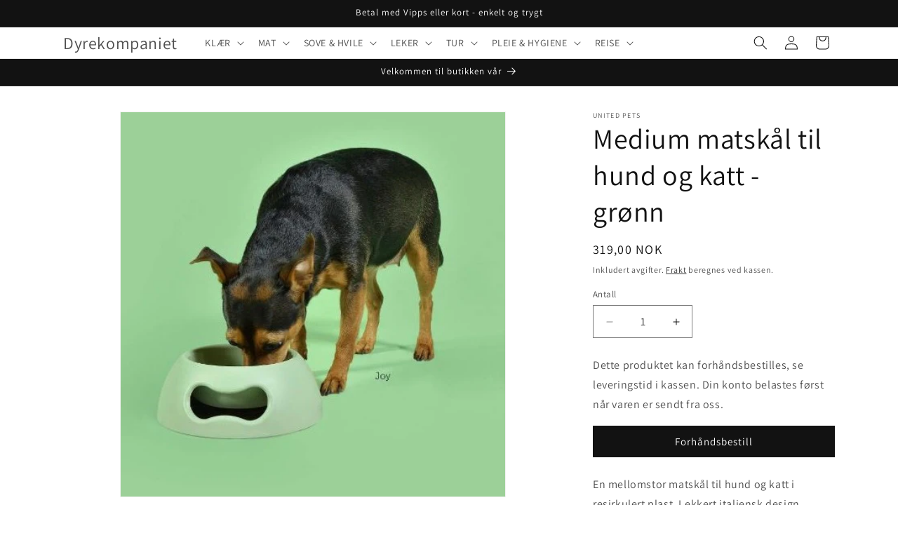

--- FILE ---
content_type: text/html; charset=utf-8
request_url: https://dyrekompaniet.no/products/medium-matskal-til-hund-og-katt-gronn
body_size: 31721
content:
<!doctype html>
<html class="js" lang="nb">
  <head><!--Content in content_for_header -->
<!--LayoutHub-Embed--><link rel="stylesheet" type="text/css" href="data:text/css;base64," media="all">
<!--LH--><!--/LayoutHub-Embed--><meta charset="utf-8">
    <meta http-equiv="X-UA-Compatible" content="IE=edge">
    <meta name="viewport" content="width=device-width,initial-scale=1">
    <meta name="theme-color" content="">
    <link rel="canonical" href="https://dyrekompaniet.no/products/medium-matskal-til-hund-og-katt-gronn"><link rel="preconnect" href="https://fonts.shopifycdn.com" crossorigin><title>
      mellomstor matskål til hund og katt i plast
 &ndash; Dyrekompaniet</title>

    
      <meta name="description" content="Lekker mellomstor matskål til hund og katt i resirkulert plast fra United Pets som kommer i 7 lekre farger i 3 forskjellige størrelser.">
    

    

<meta property="og:site_name" content="Dyrekompaniet">
<meta property="og:url" content="https://dyrekompaniet.no/products/medium-matskal-til-hund-og-katt-gronn">
<meta property="og:title" content="mellomstor matskål til hund og katt i plast">
<meta property="og:type" content="product">
<meta property="og:description" content="Lekker mellomstor matskål til hund og katt i resirkulert plast fra United Pets som kommer i 7 lekre farger i 3 forskjellige størrelser."><meta property="og:image" content="http://dyrekompaniet.no/cdn/shop/products/stormatskalgronn_bfdcfaba-d631-4adc-98e3-cc0fa8ebbf52.jpg?v=1665063275">
  <meta property="og:image:secure_url" content="https://dyrekompaniet.no/cdn/shop/products/stormatskalgronn_bfdcfaba-d631-4adc-98e3-cc0fa8ebbf52.jpg?v=1665063275">
  <meta property="og:image:width" content="475">
  <meta property="og:image:height" content="475"><meta property="og:price:amount" content="319,00">
  <meta property="og:price:currency" content="NOK"><meta name="twitter:card" content="summary_large_image">
<meta name="twitter:title" content="mellomstor matskål til hund og katt i plast">
<meta name="twitter:description" content="Lekker mellomstor matskål til hund og katt i resirkulert plast fra United Pets som kommer i 7 lekre farger i 3 forskjellige størrelser.">


    <script src="//dyrekompaniet.no/cdn/shop/t/7/assets/constants.js?v=132983761750457495441758801078" defer="defer"></script>
    <script src="//dyrekompaniet.no/cdn/shop/t/7/assets/pubsub.js?v=25310214064522200911758801079" defer="defer"></script>
    <script src="//dyrekompaniet.no/cdn/shop/t/7/assets/global.js?v=7301445359237545521758801078" defer="defer"></script>
    <script src="//dyrekompaniet.no/cdn/shop/t/7/assets/details-disclosure.js?v=13653116266235556501758801078" defer="defer"></script>
    <script src="//dyrekompaniet.no/cdn/shop/t/7/assets/details-modal.js?v=25581673532751508451758801078" defer="defer"></script>
    <script src="//dyrekompaniet.no/cdn/shop/t/7/assets/search-form.js?v=133129549252120666541758801079" defer="defer"></script><script src="//dyrekompaniet.no/cdn/shop/t/7/assets/animations.js?v=88693664871331136111758801077" defer="defer"></script><script>window.performance && window.performance.mark && window.performance.mark('shopify.content_for_header.start');</script><meta name="google-site-verification" content="Zo0ftr9dKlI9vVDeeMyFuJ1-gHHr3WpITTDVNycp8v8">
<meta name="google-site-verification" content="TLlmzsdrVWAuUAn3qu10HfQMQL2Yu-SiOKXx2l6frfU">
<meta id="shopify-digital-wallet" name="shopify-digital-wallet" content="/59972223128/digital_wallets/dialog">
<link rel="alternate" type="application/json+oembed" href="https://dyrekompaniet.no/products/medium-matskal-til-hund-og-katt-gronn.oembed">
<script async="async" src="/checkouts/internal/preloads.js?locale=nb-NO"></script>
<script id="shopify-features" type="application/json">{"accessToken":"e89eed9f4007f6cfbcd8ccfa887d8023","betas":["rich-media-storefront-analytics"],"domain":"dyrekompaniet.no","predictiveSearch":true,"shopId":59972223128,"locale":"nb"}</script>
<script>var Shopify = Shopify || {};
Shopify.shop = "dyrekompaniet.myshopify.com";
Shopify.locale = "nb";
Shopify.currency = {"active":"NOK","rate":"1.0"};
Shopify.country = "NO";
Shopify.theme = {"name":"Oppdatert kopi av Oppdatert kopi av Dawn","id":149910585496,"schema_name":"Dawn","schema_version":"15.4.0","theme_store_id":887,"role":"main"};
Shopify.theme.handle = "null";
Shopify.theme.style = {"id":null,"handle":null};
Shopify.cdnHost = "dyrekompaniet.no/cdn";
Shopify.routes = Shopify.routes || {};
Shopify.routes.root = "/";</script>
<script type="module">!function(o){(o.Shopify=o.Shopify||{}).modules=!0}(window);</script>
<script>!function(o){function n(){var o=[];function n(){o.push(Array.prototype.slice.apply(arguments))}return n.q=o,n}var t=o.Shopify=o.Shopify||{};t.loadFeatures=n(),t.autoloadFeatures=n()}(window);</script>
<script id="shop-js-analytics" type="application/json">{"pageType":"product"}</script>
<script defer="defer" async type="module" src="//dyrekompaniet.no/cdn/shopifycloud/shop-js/modules/v2/client.init-shop-cart-sync_Cq55waMD.nb.esm.js"></script>
<script defer="defer" async type="module" src="//dyrekompaniet.no/cdn/shopifycloud/shop-js/modules/v2/chunk.common_DIOnffBL.esm.js"></script>
<script defer="defer" async type="module" src="//dyrekompaniet.no/cdn/shopifycloud/shop-js/modules/v2/chunk.modal_DOnzx6pZ.esm.js"></script>
<script type="module">
  await import("//dyrekompaniet.no/cdn/shopifycloud/shop-js/modules/v2/client.init-shop-cart-sync_Cq55waMD.nb.esm.js");
await import("//dyrekompaniet.no/cdn/shopifycloud/shop-js/modules/v2/chunk.common_DIOnffBL.esm.js");
await import("//dyrekompaniet.no/cdn/shopifycloud/shop-js/modules/v2/chunk.modal_DOnzx6pZ.esm.js");

  window.Shopify.SignInWithShop?.initShopCartSync?.({"fedCMEnabled":true,"windoidEnabled":true});

</script>
<script>(function() {
  var isLoaded = false;
  function asyncLoad() {
    if (isLoaded) return;
    isLoaded = true;
    var urls = ["https:\/\/cdn.recovermycart.com\/scripts\/keepcart\/CartJS.min.js?shop=dyrekompaniet.myshopify.com\u0026shop=dyrekompaniet.myshopify.com","https:\/\/seo.apps.avada.io\/scripttag\/avada-seo-installed.js?shop=dyrekompaniet.myshopify.com","https:\/\/cdn1.avada.io\/flying-pages\/module.js?shop=dyrekompaniet.myshopify.com","https:\/\/app.layouthub.com\/shopify\/layouthub.js?shop=dyrekompaniet.myshopify.com"];
    for (var i = 0; i < urls.length; i++) {
      var s = document.createElement('script');
      s.type = 'text/javascript';
      s.async = true;
      s.src = urls[i];
      var x = document.getElementsByTagName('script')[0];
      x.parentNode.insertBefore(s, x);
    }
  };
  if(window.attachEvent) {
    window.attachEvent('onload', asyncLoad);
  } else {
    window.addEventListener('load', asyncLoad, false);
  }
})();</script>
<script id="__st">var __st={"a":59972223128,"offset":3600,"reqid":"c3c205f5-529a-4aa3-bd48-c5c74f18b9a5-1769052833","pageurl":"dyrekompaniet.no\/products\/medium-matskal-til-hund-og-katt-gronn","u":"36af44b89d9b","p":"product","rtyp":"product","rid":7424708280472};</script>
<script>window.ShopifyPaypalV4VisibilityTracking = true;</script>
<script id="captcha-bootstrap">!function(){'use strict';const t='contact',e='account',n='new_comment',o=[[t,t],['blogs',n],['comments',n],[t,'customer']],c=[[e,'customer_login'],[e,'guest_login'],[e,'recover_customer_password'],[e,'create_customer']],r=t=>t.map((([t,e])=>`form[action*='/${t}']:not([data-nocaptcha='true']) input[name='form_type'][value='${e}']`)).join(','),a=t=>()=>t?[...document.querySelectorAll(t)].map((t=>t.form)):[];function s(){const t=[...o],e=r(t);return a(e)}const i='password',u='form_key',d=['recaptcha-v3-token','g-recaptcha-response','h-captcha-response',i],f=()=>{try{return window.sessionStorage}catch{return}},m='__shopify_v',_=t=>t.elements[u];function p(t,e,n=!1){try{const o=window.sessionStorage,c=JSON.parse(o.getItem(e)),{data:r}=function(t){const{data:e,action:n}=t;return t[m]||n?{data:e,action:n}:{data:t,action:n}}(c);for(const[e,n]of Object.entries(r))t.elements[e]&&(t.elements[e].value=n);n&&o.removeItem(e)}catch(o){console.error('form repopulation failed',{error:o})}}const l='form_type',E='cptcha';function T(t){t.dataset[E]=!0}const w=window,h=w.document,L='Shopify',v='ce_forms',y='captcha';let A=!1;((t,e)=>{const n=(g='f06e6c50-85a8-45c8-87d0-21a2b65856fe',I='https://cdn.shopify.com/shopifycloud/storefront-forms-hcaptcha/ce_storefront_forms_captcha_hcaptcha.v1.5.2.iife.js',D={infoText:'Beskyttet av hCaptcha',privacyText:'Personvern',termsText:'Vilkår'},(t,e,n)=>{const o=w[L][v],c=o.bindForm;if(c)return c(t,g,e,D).then(n);var r;o.q.push([[t,g,e,D],n]),r=I,A||(h.body.append(Object.assign(h.createElement('script'),{id:'captcha-provider',async:!0,src:r})),A=!0)});var g,I,D;w[L]=w[L]||{},w[L][v]=w[L][v]||{},w[L][v].q=[],w[L][y]=w[L][y]||{},w[L][y].protect=function(t,e){n(t,void 0,e),T(t)},Object.freeze(w[L][y]),function(t,e,n,w,h,L){const[v,y,A,g]=function(t,e,n){const i=e?o:[],u=t?c:[],d=[...i,...u],f=r(d),m=r(i),_=r(d.filter((([t,e])=>n.includes(e))));return[a(f),a(m),a(_),s()]}(w,h,L),I=t=>{const e=t.target;return e instanceof HTMLFormElement?e:e&&e.form},D=t=>v().includes(t);t.addEventListener('submit',(t=>{const e=I(t);if(!e)return;const n=D(e)&&!e.dataset.hcaptchaBound&&!e.dataset.recaptchaBound,o=_(e),c=g().includes(e)&&(!o||!o.value);(n||c)&&t.preventDefault(),c&&!n&&(function(t){try{if(!f())return;!function(t){const e=f();if(!e)return;const n=_(t);if(!n)return;const o=n.value;o&&e.removeItem(o)}(t);const e=Array.from(Array(32),(()=>Math.random().toString(36)[2])).join('');!function(t,e){_(t)||t.append(Object.assign(document.createElement('input'),{type:'hidden',name:u})),t.elements[u].value=e}(t,e),function(t,e){const n=f();if(!n)return;const o=[...t.querySelectorAll(`input[type='${i}']`)].map((({name:t})=>t)),c=[...d,...o],r={};for(const[a,s]of new FormData(t).entries())c.includes(a)||(r[a]=s);n.setItem(e,JSON.stringify({[m]:1,action:t.action,data:r}))}(t,e)}catch(e){console.error('failed to persist form',e)}}(e),e.submit())}));const S=(t,e)=>{t&&!t.dataset[E]&&(n(t,e.some((e=>e===t))),T(t))};for(const o of['focusin','change'])t.addEventListener(o,(t=>{const e=I(t);D(e)&&S(e,y())}));const B=e.get('form_key'),M=e.get(l),P=B&&M;t.addEventListener('DOMContentLoaded',(()=>{const t=y();if(P)for(const e of t)e.elements[l].value===M&&p(e,B);[...new Set([...A(),...v().filter((t=>'true'===t.dataset.shopifyCaptcha))])].forEach((e=>S(e,t)))}))}(h,new URLSearchParams(w.location.search),n,t,e,['guest_login'])})(!0,!0)}();</script>
<script integrity="sha256-4kQ18oKyAcykRKYeNunJcIwy7WH5gtpwJnB7kiuLZ1E=" data-source-attribution="shopify.loadfeatures" defer="defer" src="//dyrekompaniet.no/cdn/shopifycloud/storefront/assets/storefront/load_feature-a0a9edcb.js" crossorigin="anonymous"></script>
<script data-source-attribution="shopify.dynamic_checkout.dynamic.init">var Shopify=Shopify||{};Shopify.PaymentButton=Shopify.PaymentButton||{isStorefrontPortableWallets:!0,init:function(){window.Shopify.PaymentButton.init=function(){};var t=document.createElement("script");t.src="https://dyrekompaniet.no/cdn/shopifycloud/portable-wallets/latest/portable-wallets.nb.js",t.type="module",document.head.appendChild(t)}};
</script>
<script data-source-attribution="shopify.dynamic_checkout.buyer_consent">
  function portableWalletsHideBuyerConsent(e){var t=document.getElementById("shopify-buyer-consent"),n=document.getElementById("shopify-subscription-policy-button");t&&n&&(t.classList.add("hidden"),t.setAttribute("aria-hidden","true"),n.removeEventListener("click",e))}function portableWalletsShowBuyerConsent(e){var t=document.getElementById("shopify-buyer-consent"),n=document.getElementById("shopify-subscription-policy-button");t&&n&&(t.classList.remove("hidden"),t.removeAttribute("aria-hidden"),n.addEventListener("click",e))}window.Shopify?.PaymentButton&&(window.Shopify.PaymentButton.hideBuyerConsent=portableWalletsHideBuyerConsent,window.Shopify.PaymentButton.showBuyerConsent=portableWalletsShowBuyerConsent);
</script>
<script data-source-attribution="shopify.dynamic_checkout.cart.bootstrap">document.addEventListener("DOMContentLoaded",(function(){function t(){return document.querySelector("shopify-accelerated-checkout-cart, shopify-accelerated-checkout")}if(t())Shopify.PaymentButton.init();else{new MutationObserver((function(e,n){t()&&(Shopify.PaymentButton.init(),n.disconnect())})).observe(document.body,{childList:!0,subtree:!0})}}));
</script>
<link id="shopify-accelerated-checkout-styles" rel="stylesheet" media="screen" href="https://dyrekompaniet.no/cdn/shopifycloud/portable-wallets/latest/accelerated-checkout-backwards-compat.css" crossorigin="anonymous">
<style id="shopify-accelerated-checkout-cart">
        #shopify-buyer-consent {
  margin-top: 1em;
  display: inline-block;
  width: 100%;
}

#shopify-buyer-consent.hidden {
  display: none;
}

#shopify-subscription-policy-button {
  background: none;
  border: none;
  padding: 0;
  text-decoration: underline;
  font-size: inherit;
  cursor: pointer;
}

#shopify-subscription-policy-button::before {
  box-shadow: none;
}

      </style>
<script id="sections-script" data-sections="header" defer="defer" src="//dyrekompaniet.no/cdn/shop/t/7/compiled_assets/scripts.js?v=1011"></script>
<script>window.performance && window.performance.mark && window.performance.mark('shopify.content_for_header.end');</script>


    <style data-shopify>
      @font-face {
  font-family: Assistant;
  font-weight: 400;
  font-style: normal;
  font-display: swap;
  src: url("//dyrekompaniet.no/cdn/fonts/assistant/assistant_n4.9120912a469cad1cc292572851508ca49d12e768.woff2") format("woff2"),
       url("//dyrekompaniet.no/cdn/fonts/assistant/assistant_n4.6e9875ce64e0fefcd3f4446b7ec9036b3ddd2985.woff") format("woff");
}

      @font-face {
  font-family: Assistant;
  font-weight: 700;
  font-style: normal;
  font-display: swap;
  src: url("//dyrekompaniet.no/cdn/fonts/assistant/assistant_n7.bf44452348ec8b8efa3aa3068825305886b1c83c.woff2") format("woff2"),
       url("//dyrekompaniet.no/cdn/fonts/assistant/assistant_n7.0c887fee83f6b3bda822f1150b912c72da0f7b64.woff") format("woff");
}

      
      
      @font-face {
  font-family: Assistant;
  font-weight: 400;
  font-style: normal;
  font-display: swap;
  src: url("//dyrekompaniet.no/cdn/fonts/assistant/assistant_n4.9120912a469cad1cc292572851508ca49d12e768.woff2") format("woff2"),
       url("//dyrekompaniet.no/cdn/fonts/assistant/assistant_n4.6e9875ce64e0fefcd3f4446b7ec9036b3ddd2985.woff") format("woff");
}


      
        :root,
        .color-scheme-1 {
          --color-background: 255,255,255;
        
          --gradient-background: #ffffff;
        

        

        --color-foreground: 18,18,18;
        --color-background-contrast: 191,191,191;
        --color-shadow: 18,18,18;
        --color-button: 18,18,18;
        --color-button-text: 255,255,255;
        --color-secondary-button: 255,255,255;
        --color-secondary-button-text: 18,18,18;
        --color-link: 18,18,18;
        --color-badge-foreground: 18,18,18;
        --color-badge-background: 255,255,255;
        --color-badge-border: 18,18,18;
        --payment-terms-background-color: rgb(255 255 255);
      }
      
        
        .color-scheme-2 {
          --color-background: 243,243,243;
        
          --gradient-background: #f3f3f3;
        

        

        --color-foreground: 18,18,18;
        --color-background-contrast: 179,179,179;
        --color-shadow: 18,18,18;
        --color-button: 18,18,18;
        --color-button-text: 243,243,243;
        --color-secondary-button: 243,243,243;
        --color-secondary-button-text: 18,18,18;
        --color-link: 18,18,18;
        --color-badge-foreground: 18,18,18;
        --color-badge-background: 243,243,243;
        --color-badge-border: 18,18,18;
        --payment-terms-background-color: rgb(243 243 243);
      }
      
        
        .color-scheme-3 {
          --color-background: 36,40,51;
        
          --gradient-background: #242833;
        

        

        --color-foreground: 255,255,255;
        --color-background-contrast: 47,52,66;
        --color-shadow: 18,18,18;
        --color-button: 255,255,255;
        --color-button-text: 0,0,0;
        --color-secondary-button: 36,40,51;
        --color-secondary-button-text: 255,255,255;
        --color-link: 255,255,255;
        --color-badge-foreground: 255,255,255;
        --color-badge-background: 36,40,51;
        --color-badge-border: 255,255,255;
        --payment-terms-background-color: rgb(36 40 51);
      }
      
        
        .color-scheme-4 {
          --color-background: 18,18,18;
        
          --gradient-background: #121212;
        

        

        --color-foreground: 255,255,255;
        --color-background-contrast: 146,146,146;
        --color-shadow: 18,18,18;
        --color-button: 255,255,255;
        --color-button-text: 18,18,18;
        --color-secondary-button: 18,18,18;
        --color-secondary-button-text: 255,255,255;
        --color-link: 255,255,255;
        --color-badge-foreground: 255,255,255;
        --color-badge-background: 18,18,18;
        --color-badge-border: 255,255,255;
        --payment-terms-background-color: rgb(18 18 18);
      }
      
        
        .color-scheme-5 {
          --color-background: 51,79,180;
        
          --gradient-background: #334fb4;
        

        

        --color-foreground: 255,255,255;
        --color-background-contrast: 23,35,81;
        --color-shadow: 18,18,18;
        --color-button: 255,255,255;
        --color-button-text: 51,79,180;
        --color-secondary-button: 51,79,180;
        --color-secondary-button-text: 255,255,255;
        --color-link: 255,255,255;
        --color-badge-foreground: 255,255,255;
        --color-badge-background: 51,79,180;
        --color-badge-border: 255,255,255;
        --payment-terms-background-color: rgb(51 79 180);
      }
      

      body, .color-scheme-1, .color-scheme-2, .color-scheme-3, .color-scheme-4, .color-scheme-5 {
        color: rgba(var(--color-foreground), 0.75);
        background-color: rgb(var(--color-background));
      }

      :root {
        --font-body-family: Assistant, sans-serif;
        --font-body-style: normal;
        --font-body-weight: 400;
        --font-body-weight-bold: 700;

        --font-heading-family: Assistant, sans-serif;
        --font-heading-style: normal;
        --font-heading-weight: 400;

        --font-body-scale: 1.0;
        --font-heading-scale: 1.0;

        --media-padding: px;
        --media-border-opacity: 0.05;
        --media-border-width: 1px;
        --media-radius: 0px;
        --media-shadow-opacity: 0.0;
        --media-shadow-horizontal-offset: 0px;
        --media-shadow-vertical-offset: 4px;
        --media-shadow-blur-radius: 5px;
        --media-shadow-visible: 0;

        --page-width: 120rem;
        --page-width-margin: 0rem;

        --product-card-image-padding: 0.0rem;
        --product-card-corner-radius: 0.0rem;
        --product-card-text-alignment: left;
        --product-card-border-width: 0.0rem;
        --product-card-border-opacity: 0.1;
        --product-card-shadow-opacity: 0.0;
        --product-card-shadow-visible: 0;
        --product-card-shadow-horizontal-offset: 0.0rem;
        --product-card-shadow-vertical-offset: 0.4rem;
        --product-card-shadow-blur-radius: 0.5rem;

        --collection-card-image-padding: 0.0rem;
        --collection-card-corner-radius: 0.0rem;
        --collection-card-text-alignment: left;
        --collection-card-border-width: 0.0rem;
        --collection-card-border-opacity: 0.0;
        --collection-card-shadow-opacity: 0.1;
        --collection-card-shadow-visible: 1;
        --collection-card-shadow-horizontal-offset: 0.0rem;
        --collection-card-shadow-vertical-offset: 0.0rem;
        --collection-card-shadow-blur-radius: 0.0rem;

        --blog-card-image-padding: 0.0rem;
        --blog-card-corner-radius: 0.0rem;
        --blog-card-text-alignment: left;
        --blog-card-border-width: 0.0rem;
        --blog-card-border-opacity: 0.0;
        --blog-card-shadow-opacity: 0.1;
        --blog-card-shadow-visible: 1;
        --blog-card-shadow-horizontal-offset: 0.0rem;
        --blog-card-shadow-vertical-offset: 0.0rem;
        --blog-card-shadow-blur-radius: 0.0rem;

        --badge-corner-radius: 4.0rem;

        --popup-border-width: 1px;
        --popup-border-opacity: 0.1;
        --popup-corner-radius: 0px;
        --popup-shadow-opacity: 0.0;
        --popup-shadow-horizontal-offset: 0px;
        --popup-shadow-vertical-offset: 4px;
        --popup-shadow-blur-radius: 5px;

        --drawer-border-width: 1px;
        --drawer-border-opacity: 0.1;
        --drawer-shadow-opacity: 0.0;
        --drawer-shadow-horizontal-offset: 0px;
        --drawer-shadow-vertical-offset: 4px;
        --drawer-shadow-blur-radius: 5px;

        --spacing-sections-desktop: 0px;
        --spacing-sections-mobile: 0px;

        --grid-desktop-vertical-spacing: 8px;
        --grid-desktop-horizontal-spacing: 8px;
        --grid-mobile-vertical-spacing: 4px;
        --grid-mobile-horizontal-spacing: 4px;

        --text-boxes-border-opacity: 0.1;
        --text-boxes-border-width: 0px;
        --text-boxes-radius: 0px;
        --text-boxes-shadow-opacity: 0.0;
        --text-boxes-shadow-visible: 0;
        --text-boxes-shadow-horizontal-offset: 0px;
        --text-boxes-shadow-vertical-offset: 4px;
        --text-boxes-shadow-blur-radius: 5px;

        --buttons-radius: 0px;
        --buttons-radius-outset: 0px;
        --buttons-border-width: 0px;
        --buttons-border-opacity: 0.0;
        --buttons-shadow-opacity: 0.0;
        --buttons-shadow-visible: 0;
        --buttons-shadow-horizontal-offset: 0px;
        --buttons-shadow-vertical-offset: 4px;
        --buttons-shadow-blur-radius: 5px;
        --buttons-border-offset: 0px;

        --inputs-radius: 0px;
        --inputs-border-width: 1px;
        --inputs-border-opacity: 0.55;
        --inputs-shadow-opacity: 0.0;
        --inputs-shadow-horizontal-offset: 0px;
        --inputs-margin-offset: 0px;
        --inputs-shadow-vertical-offset: 4px;
        --inputs-shadow-blur-radius: 5px;
        --inputs-radius-outset: 0px;

        --variant-pills-radius: 40px;
        --variant-pills-border-width: 1px;
        --variant-pills-border-opacity: 0.55;
        --variant-pills-shadow-opacity: 0.0;
        --variant-pills-shadow-horizontal-offset: 0px;
        --variant-pills-shadow-vertical-offset: 4px;
        --variant-pills-shadow-blur-radius: 5px;
      }

      *,
      *::before,
      *::after {
        box-sizing: inherit;
      }

      html {
        box-sizing: border-box;
        font-size: calc(var(--font-body-scale) * 62.5%);
        height: 100%;
      }

      body {
        display: grid;
        grid-template-rows: auto auto 1fr auto;
        grid-template-columns: 100%;
        min-height: 100%;
        margin: 0;
        font-size: 1.5rem;
        letter-spacing: 0.06rem;
        line-height: calc(1 + 0.8 / var(--font-body-scale));
        font-family: var(--font-body-family);
        font-style: var(--font-body-style);
        font-weight: var(--font-body-weight);
      }

      @media screen and (min-width: 750px) {
        body {
          font-size: 1.6rem;
        }
      }
    </style>

    <link href="//dyrekompaniet.no/cdn/shop/t/7/assets/base.css?v=159841507637079171801758801077" rel="stylesheet" type="text/css" media="all" />
    <link rel="stylesheet" href="//dyrekompaniet.no/cdn/shop/t/7/assets/component-cart-items.css?v=13033300910818915211758801077" media="print" onload="this.media='all'">
      <link rel="preload" as="font" href="//dyrekompaniet.no/cdn/fonts/assistant/assistant_n4.9120912a469cad1cc292572851508ca49d12e768.woff2" type="font/woff2" crossorigin>
      

      <link rel="preload" as="font" href="//dyrekompaniet.no/cdn/fonts/assistant/assistant_n4.9120912a469cad1cc292572851508ca49d12e768.woff2" type="font/woff2" crossorigin>
      
<link
        rel="stylesheet"
        href="//dyrekompaniet.no/cdn/shop/t/7/assets/component-predictive-search.css?v=118923337488134913561758801078"
        media="print"
        onload="this.media='all'"
      ><script>
      if (Shopify.designMode) {
        document.documentElement.classList.add('shopify-design-mode');
      }
    </script>
  <!-- BEGIN app block: shopify://apps/consentmo-gdpr/blocks/gdpr_cookie_consent/4fbe573f-a377-4fea-9801-3ee0858cae41 -->


<!-- END app block --><script src="https://cdn.shopify.com/extensions/a424d896-690a-47f2-a3ae-a82565eec47e/preorder-now-wolf-5/assets/preorde_panda.js" type="text/javascript" defer="defer"></script>
<script src="https://cdn.shopify.com/extensions/019be09f-5230-7d79-87aa-f6db3969c39b/consentmo-gdpr-581/assets/consentmo_cookie_consent.js" type="text/javascript" defer="defer"></script>
<link href="https://monorail-edge.shopifysvc.com" rel="dns-prefetch">
<script>(function(){if ("sendBeacon" in navigator && "performance" in window) {try {var session_token_from_headers = performance.getEntriesByType('navigation')[0].serverTiming.find(x => x.name == '_s').description;} catch {var session_token_from_headers = undefined;}var session_cookie_matches = document.cookie.match(/_shopify_s=([^;]*)/);var session_token_from_cookie = session_cookie_matches && session_cookie_matches.length === 2 ? session_cookie_matches[1] : "";var session_token = session_token_from_headers || session_token_from_cookie || "";function handle_abandonment_event(e) {var entries = performance.getEntries().filter(function(entry) {return /monorail-edge.shopifysvc.com/.test(entry.name);});if (!window.abandonment_tracked && entries.length === 0) {window.abandonment_tracked = true;var currentMs = Date.now();var navigation_start = performance.timing.navigationStart;var payload = {shop_id: 59972223128,url: window.location.href,navigation_start,duration: currentMs - navigation_start,session_token,page_type: "product"};window.navigator.sendBeacon("https://monorail-edge.shopifysvc.com/v1/produce", JSON.stringify({schema_id: "online_store_buyer_site_abandonment/1.1",payload: payload,metadata: {event_created_at_ms: currentMs,event_sent_at_ms: currentMs}}));}}window.addEventListener('pagehide', handle_abandonment_event);}}());</script>
<script id="web-pixels-manager-setup">(function e(e,d,r,n,o){if(void 0===o&&(o={}),!Boolean(null===(a=null===(i=window.Shopify)||void 0===i?void 0:i.analytics)||void 0===a?void 0:a.replayQueue)){var i,a;window.Shopify=window.Shopify||{};var t=window.Shopify;t.analytics=t.analytics||{};var s=t.analytics;s.replayQueue=[],s.publish=function(e,d,r){return s.replayQueue.push([e,d,r]),!0};try{self.performance.mark("wpm:start")}catch(e){}var l=function(){var e={modern:/Edge?\/(1{2}[4-9]|1[2-9]\d|[2-9]\d{2}|\d{4,})\.\d+(\.\d+|)|Firefox\/(1{2}[4-9]|1[2-9]\d|[2-9]\d{2}|\d{4,})\.\d+(\.\d+|)|Chrom(ium|e)\/(9{2}|\d{3,})\.\d+(\.\d+|)|(Maci|X1{2}).+ Version\/(15\.\d+|(1[6-9]|[2-9]\d|\d{3,})\.\d+)([,.]\d+|)( \(\w+\)|)( Mobile\/\w+|) Safari\/|Chrome.+OPR\/(9{2}|\d{3,})\.\d+\.\d+|(CPU[ +]OS|iPhone[ +]OS|CPU[ +]iPhone|CPU IPhone OS|CPU iPad OS)[ +]+(15[._]\d+|(1[6-9]|[2-9]\d|\d{3,})[._]\d+)([._]\d+|)|Android:?[ /-](13[3-9]|1[4-9]\d|[2-9]\d{2}|\d{4,})(\.\d+|)(\.\d+|)|Android.+Firefox\/(13[5-9]|1[4-9]\d|[2-9]\d{2}|\d{4,})\.\d+(\.\d+|)|Android.+Chrom(ium|e)\/(13[3-9]|1[4-9]\d|[2-9]\d{2}|\d{4,})\.\d+(\.\d+|)|SamsungBrowser\/([2-9]\d|\d{3,})\.\d+/,legacy:/Edge?\/(1[6-9]|[2-9]\d|\d{3,})\.\d+(\.\d+|)|Firefox\/(5[4-9]|[6-9]\d|\d{3,})\.\d+(\.\d+|)|Chrom(ium|e)\/(5[1-9]|[6-9]\d|\d{3,})\.\d+(\.\d+|)([\d.]+$|.*Safari\/(?![\d.]+ Edge\/[\d.]+$))|(Maci|X1{2}).+ Version\/(10\.\d+|(1[1-9]|[2-9]\d|\d{3,})\.\d+)([,.]\d+|)( \(\w+\)|)( Mobile\/\w+|) Safari\/|Chrome.+OPR\/(3[89]|[4-9]\d|\d{3,})\.\d+\.\d+|(CPU[ +]OS|iPhone[ +]OS|CPU[ +]iPhone|CPU IPhone OS|CPU iPad OS)[ +]+(10[._]\d+|(1[1-9]|[2-9]\d|\d{3,})[._]\d+)([._]\d+|)|Android:?[ /-](13[3-9]|1[4-9]\d|[2-9]\d{2}|\d{4,})(\.\d+|)(\.\d+|)|Mobile Safari.+OPR\/([89]\d|\d{3,})\.\d+\.\d+|Android.+Firefox\/(13[5-9]|1[4-9]\d|[2-9]\d{2}|\d{4,})\.\d+(\.\d+|)|Android.+Chrom(ium|e)\/(13[3-9]|1[4-9]\d|[2-9]\d{2}|\d{4,})\.\d+(\.\d+|)|Android.+(UC? ?Browser|UCWEB|U3)[ /]?(15\.([5-9]|\d{2,})|(1[6-9]|[2-9]\d|\d{3,})\.\d+)\.\d+|SamsungBrowser\/(5\.\d+|([6-9]|\d{2,})\.\d+)|Android.+MQ{2}Browser\/(14(\.(9|\d{2,})|)|(1[5-9]|[2-9]\d|\d{3,})(\.\d+|))(\.\d+|)|K[Aa][Ii]OS\/(3\.\d+|([4-9]|\d{2,})\.\d+)(\.\d+|)/},d=e.modern,r=e.legacy,n=navigator.userAgent;return n.match(d)?"modern":n.match(r)?"legacy":"unknown"}(),u="modern"===l?"modern":"legacy",c=(null!=n?n:{modern:"",legacy:""})[u],f=function(e){return[e.baseUrl,"/wpm","/b",e.hashVersion,"modern"===e.buildTarget?"m":"l",".js"].join("")}({baseUrl:d,hashVersion:r,buildTarget:u}),m=function(e){var d=e.version,r=e.bundleTarget,n=e.surface,o=e.pageUrl,i=e.monorailEndpoint;return{emit:function(e){var a=e.status,t=e.errorMsg,s=(new Date).getTime(),l=JSON.stringify({metadata:{event_sent_at_ms:s},events:[{schema_id:"web_pixels_manager_load/3.1",payload:{version:d,bundle_target:r,page_url:o,status:a,surface:n,error_msg:t},metadata:{event_created_at_ms:s}}]});if(!i)return console&&console.warn&&console.warn("[Web Pixels Manager] No Monorail endpoint provided, skipping logging."),!1;try{return self.navigator.sendBeacon.bind(self.navigator)(i,l)}catch(e){}var u=new XMLHttpRequest;try{return u.open("POST",i,!0),u.setRequestHeader("Content-Type","text/plain"),u.send(l),!0}catch(e){return console&&console.warn&&console.warn("[Web Pixels Manager] Got an unhandled error while logging to Monorail."),!1}}}}({version:r,bundleTarget:l,surface:e.surface,pageUrl:self.location.href,monorailEndpoint:e.monorailEndpoint});try{o.browserTarget=l,function(e){var d=e.src,r=e.async,n=void 0===r||r,o=e.onload,i=e.onerror,a=e.sri,t=e.scriptDataAttributes,s=void 0===t?{}:t,l=document.createElement("script"),u=document.querySelector("head"),c=document.querySelector("body");if(l.async=n,l.src=d,a&&(l.integrity=a,l.crossOrigin="anonymous"),s)for(var f in s)if(Object.prototype.hasOwnProperty.call(s,f))try{l.dataset[f]=s[f]}catch(e){}if(o&&l.addEventListener("load",o),i&&l.addEventListener("error",i),u)u.appendChild(l);else{if(!c)throw new Error("Did not find a head or body element to append the script");c.appendChild(l)}}({src:f,async:!0,onload:function(){if(!function(){var e,d;return Boolean(null===(d=null===(e=window.Shopify)||void 0===e?void 0:e.analytics)||void 0===d?void 0:d.initialized)}()){var d=window.webPixelsManager.init(e)||void 0;if(d){var r=window.Shopify.analytics;r.replayQueue.forEach((function(e){var r=e[0],n=e[1],o=e[2];d.publishCustomEvent(r,n,o)})),r.replayQueue=[],r.publish=d.publishCustomEvent,r.visitor=d.visitor,r.initialized=!0}}},onerror:function(){return m.emit({status:"failed",errorMsg:"".concat(f," has failed to load")})},sri:function(e){var d=/^sha384-[A-Za-z0-9+/=]+$/;return"string"==typeof e&&d.test(e)}(c)?c:"",scriptDataAttributes:o}),m.emit({status:"loading"})}catch(e){m.emit({status:"failed",errorMsg:(null==e?void 0:e.message)||"Unknown error"})}}})({shopId: 59972223128,storefrontBaseUrl: "https://dyrekompaniet.no",extensionsBaseUrl: "https://extensions.shopifycdn.com/cdn/shopifycloud/web-pixels-manager",monorailEndpoint: "https://monorail-edge.shopifysvc.com/unstable/produce_batch",surface: "storefront-renderer",enabledBetaFlags: ["2dca8a86"],webPixelsConfigList: [{"id":"552566936","configuration":"{\"config\":\"{\\\"pixel_id\\\":\\\"AW-10990332282\\\",\\\"target_country\\\":\\\"NO\\\",\\\"gtag_events\\\":[{\\\"type\\\":\\\"search\\\",\\\"action_label\\\":\\\"AW-10990332282\\\/whMcCNj3iOADEPrSzPgo\\\"},{\\\"type\\\":\\\"begin_checkout\\\",\\\"action_label\\\":\\\"AW-10990332282\\\/JI_2CNX3iOADEPrSzPgo\\\"},{\\\"type\\\":\\\"view_item\\\",\\\"action_label\\\":[\\\"AW-10990332282\\\/FsxGCM_3iOADEPrSzPgo\\\",\\\"MC-56L02QMFKL\\\"]},{\\\"type\\\":\\\"purchase\\\",\\\"action_label\\\":[\\\"AW-10990332282\\\/0H1yCMz3iOADEPrSzPgo\\\",\\\"MC-56L02QMFKL\\\"]},{\\\"type\\\":\\\"page_view\\\",\\\"action_label\\\":[\\\"AW-10990332282\\\/J3A3CMn3iOADEPrSzPgo\\\",\\\"MC-56L02QMFKL\\\"]},{\\\"type\\\":\\\"add_payment_info\\\",\\\"action_label\\\":\\\"AW-10990332282\\\/B4dqCNv3iOADEPrSzPgo\\\"},{\\\"type\\\":\\\"add_to_cart\\\",\\\"action_label\\\":\\\"AW-10990332282\\\/y_fYCNL3iOADEPrSzPgo\\\"}],\\\"enable_monitoring_mode\\\":false}\"}","eventPayloadVersion":"v1","runtimeContext":"OPEN","scriptVersion":"b2a88bafab3e21179ed38636efcd8a93","type":"APP","apiClientId":1780363,"privacyPurposes":[],"dataSharingAdjustments":{"protectedCustomerApprovalScopes":["read_customer_address","read_customer_email","read_customer_name","read_customer_personal_data","read_customer_phone"]}},{"id":"shopify-app-pixel","configuration":"{}","eventPayloadVersion":"v1","runtimeContext":"STRICT","scriptVersion":"0450","apiClientId":"shopify-pixel","type":"APP","privacyPurposes":["ANALYTICS","MARKETING"]},{"id":"shopify-custom-pixel","eventPayloadVersion":"v1","runtimeContext":"LAX","scriptVersion":"0450","apiClientId":"shopify-pixel","type":"CUSTOM","privacyPurposes":["ANALYTICS","MARKETING"]}],isMerchantRequest: false,initData: {"shop":{"name":"Dyrekompaniet","paymentSettings":{"currencyCode":"NOK"},"myshopifyDomain":"dyrekompaniet.myshopify.com","countryCode":"NO","storefrontUrl":"https:\/\/dyrekompaniet.no"},"customer":null,"cart":null,"checkout":null,"productVariants":[{"price":{"amount":319.0,"currencyCode":"NOK"},"product":{"title":"Medium matskål til hund og katt - grønn","vendor":"United Pets","id":"7424708280472","untranslatedTitle":"Medium matskål til hund og katt - grønn","url":"\/products\/medium-matskal-til-hund-og-katt-gronn","type":"Husdyrskåler, fôrere og vannbeholdere"},"id":"42181532352664","image":{"src":"\/\/dyrekompaniet.no\/cdn\/shop\/products\/stormatskalgronn_bfdcfaba-d631-4adc-98e3-cc0fa8ebbf52.jpg?v=1665063275"},"sku":"GI0102VE20","title":"Default Title","untranslatedTitle":"Default Title"}],"purchasingCompany":null},},"https://dyrekompaniet.no/cdn","fcfee988w5aeb613cpc8e4bc33m6693e112",{"modern":"","legacy":""},{"shopId":"59972223128","storefrontBaseUrl":"https:\/\/dyrekompaniet.no","extensionBaseUrl":"https:\/\/extensions.shopifycdn.com\/cdn\/shopifycloud\/web-pixels-manager","surface":"storefront-renderer","enabledBetaFlags":"[\"2dca8a86\"]","isMerchantRequest":"false","hashVersion":"fcfee988w5aeb613cpc8e4bc33m6693e112","publish":"custom","events":"[[\"page_viewed\",{}],[\"product_viewed\",{\"productVariant\":{\"price\":{\"amount\":319.0,\"currencyCode\":\"NOK\"},\"product\":{\"title\":\"Medium matskål til hund og katt - grønn\",\"vendor\":\"United Pets\",\"id\":\"7424708280472\",\"untranslatedTitle\":\"Medium matskål til hund og katt - grønn\",\"url\":\"\/products\/medium-matskal-til-hund-og-katt-gronn\",\"type\":\"Husdyrskåler, fôrere og vannbeholdere\"},\"id\":\"42181532352664\",\"image\":{\"src\":\"\/\/dyrekompaniet.no\/cdn\/shop\/products\/stormatskalgronn_bfdcfaba-d631-4adc-98e3-cc0fa8ebbf52.jpg?v=1665063275\"},\"sku\":\"GI0102VE20\",\"title\":\"Default Title\",\"untranslatedTitle\":\"Default Title\"}}]]"});</script><script>
  window.ShopifyAnalytics = window.ShopifyAnalytics || {};
  window.ShopifyAnalytics.meta = window.ShopifyAnalytics.meta || {};
  window.ShopifyAnalytics.meta.currency = 'NOK';
  var meta = {"product":{"id":7424708280472,"gid":"gid:\/\/shopify\/Product\/7424708280472","vendor":"United Pets","type":"Husdyrskåler, fôrere og vannbeholdere","handle":"medium-matskal-til-hund-og-katt-gronn","variants":[{"id":42181532352664,"price":31900,"name":"Medium matskål til hund og katt - grønn","public_title":null,"sku":"GI0102VE20"}],"remote":false},"page":{"pageType":"product","resourceType":"product","resourceId":7424708280472,"requestId":"c3c205f5-529a-4aa3-bd48-c5c74f18b9a5-1769052833"}};
  for (var attr in meta) {
    window.ShopifyAnalytics.meta[attr] = meta[attr];
  }
</script>
<script class="analytics">
  (function () {
    var customDocumentWrite = function(content) {
      var jquery = null;

      if (window.jQuery) {
        jquery = window.jQuery;
      } else if (window.Checkout && window.Checkout.$) {
        jquery = window.Checkout.$;
      }

      if (jquery) {
        jquery('body').append(content);
      }
    };

    var hasLoggedConversion = function(token) {
      if (token) {
        return document.cookie.indexOf('loggedConversion=' + token) !== -1;
      }
      return false;
    }

    var setCookieIfConversion = function(token) {
      if (token) {
        var twoMonthsFromNow = new Date(Date.now());
        twoMonthsFromNow.setMonth(twoMonthsFromNow.getMonth() + 2);

        document.cookie = 'loggedConversion=' + token + '; expires=' + twoMonthsFromNow;
      }
    }

    var trekkie = window.ShopifyAnalytics.lib = window.trekkie = window.trekkie || [];
    if (trekkie.integrations) {
      return;
    }
    trekkie.methods = [
      'identify',
      'page',
      'ready',
      'track',
      'trackForm',
      'trackLink'
    ];
    trekkie.factory = function(method) {
      return function() {
        var args = Array.prototype.slice.call(arguments);
        args.unshift(method);
        trekkie.push(args);
        return trekkie;
      };
    };
    for (var i = 0; i < trekkie.methods.length; i++) {
      var key = trekkie.methods[i];
      trekkie[key] = trekkie.factory(key);
    }
    trekkie.load = function(config) {
      trekkie.config = config || {};
      trekkie.config.initialDocumentCookie = document.cookie;
      var first = document.getElementsByTagName('script')[0];
      var script = document.createElement('script');
      script.type = 'text/javascript';
      script.onerror = function(e) {
        var scriptFallback = document.createElement('script');
        scriptFallback.type = 'text/javascript';
        scriptFallback.onerror = function(error) {
                var Monorail = {
      produce: function produce(monorailDomain, schemaId, payload) {
        var currentMs = new Date().getTime();
        var event = {
          schema_id: schemaId,
          payload: payload,
          metadata: {
            event_created_at_ms: currentMs,
            event_sent_at_ms: currentMs
          }
        };
        return Monorail.sendRequest("https://" + monorailDomain + "/v1/produce", JSON.stringify(event));
      },
      sendRequest: function sendRequest(endpointUrl, payload) {
        // Try the sendBeacon API
        if (window && window.navigator && typeof window.navigator.sendBeacon === 'function' && typeof window.Blob === 'function' && !Monorail.isIos12()) {
          var blobData = new window.Blob([payload], {
            type: 'text/plain'
          });

          if (window.navigator.sendBeacon(endpointUrl, blobData)) {
            return true;
          } // sendBeacon was not successful

        } // XHR beacon

        var xhr = new XMLHttpRequest();

        try {
          xhr.open('POST', endpointUrl);
          xhr.setRequestHeader('Content-Type', 'text/plain');
          xhr.send(payload);
        } catch (e) {
          console.log(e);
        }

        return false;
      },
      isIos12: function isIos12() {
        return window.navigator.userAgent.lastIndexOf('iPhone; CPU iPhone OS 12_') !== -1 || window.navigator.userAgent.lastIndexOf('iPad; CPU OS 12_') !== -1;
      }
    };
    Monorail.produce('monorail-edge.shopifysvc.com',
      'trekkie_storefront_load_errors/1.1',
      {shop_id: 59972223128,
      theme_id: 149910585496,
      app_name: "storefront",
      context_url: window.location.href,
      source_url: "//dyrekompaniet.no/cdn/s/trekkie.storefront.1bbfab421998800ff09850b62e84b8915387986d.min.js"});

        };
        scriptFallback.async = true;
        scriptFallback.src = '//dyrekompaniet.no/cdn/s/trekkie.storefront.1bbfab421998800ff09850b62e84b8915387986d.min.js';
        first.parentNode.insertBefore(scriptFallback, first);
      };
      script.async = true;
      script.src = '//dyrekompaniet.no/cdn/s/trekkie.storefront.1bbfab421998800ff09850b62e84b8915387986d.min.js';
      first.parentNode.insertBefore(script, first);
    };
    trekkie.load(
      {"Trekkie":{"appName":"storefront","development":false,"defaultAttributes":{"shopId":59972223128,"isMerchantRequest":null,"themeId":149910585496,"themeCityHash":"17787493357809620810","contentLanguage":"nb","currency":"NOK","eventMetadataId":"7532fcc2-73c7-498c-ae81-907139e9b16c"},"isServerSideCookieWritingEnabled":true,"monorailRegion":"shop_domain","enabledBetaFlags":["65f19447"]},"Session Attribution":{},"S2S":{"facebookCapiEnabled":false,"source":"trekkie-storefront-renderer","apiClientId":580111}}
    );

    var loaded = false;
    trekkie.ready(function() {
      if (loaded) return;
      loaded = true;

      window.ShopifyAnalytics.lib = window.trekkie;

      var originalDocumentWrite = document.write;
      document.write = customDocumentWrite;
      try { window.ShopifyAnalytics.merchantGoogleAnalytics.call(this); } catch(error) {};
      document.write = originalDocumentWrite;

      window.ShopifyAnalytics.lib.page(null,{"pageType":"product","resourceType":"product","resourceId":7424708280472,"requestId":"c3c205f5-529a-4aa3-bd48-c5c74f18b9a5-1769052833","shopifyEmitted":true});

      var match = window.location.pathname.match(/checkouts\/(.+)\/(thank_you|post_purchase)/)
      var token = match? match[1]: undefined;
      if (!hasLoggedConversion(token)) {
        setCookieIfConversion(token);
        window.ShopifyAnalytics.lib.track("Viewed Product",{"currency":"NOK","variantId":42181532352664,"productId":7424708280472,"productGid":"gid:\/\/shopify\/Product\/7424708280472","name":"Medium matskål til hund og katt - grønn","price":"319.00","sku":"GI0102VE20","brand":"United Pets","variant":null,"category":"Husdyrskåler, fôrere og vannbeholdere","nonInteraction":true,"remote":false},undefined,undefined,{"shopifyEmitted":true});
      window.ShopifyAnalytics.lib.track("monorail:\/\/trekkie_storefront_viewed_product\/1.1",{"currency":"NOK","variantId":42181532352664,"productId":7424708280472,"productGid":"gid:\/\/shopify\/Product\/7424708280472","name":"Medium matskål til hund og katt - grønn","price":"319.00","sku":"GI0102VE20","brand":"United Pets","variant":null,"category":"Husdyrskåler, fôrere og vannbeholdere","nonInteraction":true,"remote":false,"referer":"https:\/\/dyrekompaniet.no\/products\/medium-matskal-til-hund-og-katt-gronn"});
      }
    });


        var eventsListenerScript = document.createElement('script');
        eventsListenerScript.async = true;
        eventsListenerScript.src = "//dyrekompaniet.no/cdn/shopifycloud/storefront/assets/shop_events_listener-3da45d37.js";
        document.getElementsByTagName('head')[0].appendChild(eventsListenerScript);

})();</script>
<script
  defer
  src="https://dyrekompaniet.no/cdn/shopifycloud/perf-kit/shopify-perf-kit-3.0.4.min.js"
  data-application="storefront-renderer"
  data-shop-id="59972223128"
  data-render-region="gcp-us-central1"
  data-page-type="product"
  data-theme-instance-id="149910585496"
  data-theme-name="Dawn"
  data-theme-version="15.4.0"
  data-monorail-region="shop_domain"
  data-resource-timing-sampling-rate="10"
  data-shs="true"
  data-shs-beacon="true"
  data-shs-export-with-fetch="true"
  data-shs-logs-sample-rate="1"
  data-shs-beacon-endpoint="https://dyrekompaniet.no/api/collect"
></script>
</head>

  <body class="gradient animate--hover-default">
    <a class="skip-to-content-link button visually-hidden" href="#MainContent">
      Gå videre til innholdet
    </a><!-- BEGIN sections: header-group -->
<div id="shopify-section-sections--19648324698264__announcement-bar" class="shopify-section shopify-section-group-header-group announcement-bar-section"><link href="//dyrekompaniet.no/cdn/shop/t/7/assets/component-slideshow.css?v=17933591812325749411758801078" rel="stylesheet" type="text/css" media="all" />
<link href="//dyrekompaniet.no/cdn/shop/t/7/assets/component-slider.css?v=14039311878856620671758801078" rel="stylesheet" type="text/css" media="all" />


<div
  class="utility-bar color-scheme-4 gradient utility-bar--bottom-border"
>
  <div class="page-width utility-bar__grid"><div
        class="announcement-bar"
        role="region"
        aria-label="Kunngjøring"
        
      ><p class="announcement-bar__message h5">
            <span>Betal med Vipps eller kort - enkelt og trygt</span></p></div><div class="localization-wrapper">
</div>
  </div>
</div>


</div><div id="shopify-section-sections--19648324698264__header" class="shopify-section shopify-section-group-header-group section-header"><link rel="stylesheet" href="//dyrekompaniet.no/cdn/shop/t/7/assets/component-list-menu.css?v=151968516119678728991758801077" media="print" onload="this.media='all'">
<link rel="stylesheet" href="//dyrekompaniet.no/cdn/shop/t/7/assets/component-search.css?v=165164710990765432851758801078" media="print" onload="this.media='all'">
<link rel="stylesheet" href="//dyrekompaniet.no/cdn/shop/t/7/assets/component-menu-drawer.css?v=147478906057189667651758801077" media="print" onload="this.media='all'">
<link
  rel="stylesheet"
  href="//dyrekompaniet.no/cdn/shop/t/7/assets/component-cart-notification.css?v=54116361853792938221758801077"
  media="print"
  onload="this.media='all'"
><link rel="stylesheet" href="//dyrekompaniet.no/cdn/shop/t/7/assets/component-price.css?v=47596247576480123001758801078" media="print" onload="this.media='all'"><style>
  header-drawer {
    justify-self: start;
    margin-left: -1.2rem;
  }@media screen and (min-width: 990px) {
      header-drawer {
        display: none;
      }
    }.menu-drawer-container {
    display: flex;
  }

  .list-menu {
    list-style: none;
    padding: 0;
    margin: 0;
  }

  .list-menu--inline {
    display: inline-flex;
    flex-wrap: wrap;
  }

  summary.list-menu__item {
    padding-right: 2.7rem;
  }

  .list-menu__item {
    display: flex;
    align-items: center;
    line-height: calc(1 + 0.3 / var(--font-body-scale));
  }

  .list-menu__item--link {
    text-decoration: none;
    padding-bottom: 1rem;
    padding-top: 1rem;
    line-height: calc(1 + 0.8 / var(--font-body-scale));
  }

  @media screen and (min-width: 750px) {
    .list-menu__item--link {
      padding-bottom: 0.5rem;
      padding-top: 0.5rem;
    }
  }
</style><style data-shopify>.header {
    padding: 0px 3rem 0px 3rem;
  }

  .section-header {
    position: sticky; /* This is for fixing a Safari z-index issue. PR #2147 */
    margin-bottom: 0px;
  }

  @media screen and (min-width: 750px) {
    .section-header {
      margin-bottom: 0px;
    }
  }

  @media screen and (min-width: 990px) {
    .header {
      padding-top: 0px;
      padding-bottom: 0px;
    }
  }</style><script src="//dyrekompaniet.no/cdn/shop/t/7/assets/cart-notification.js?v=133508293167896966491758801077" defer="defer"></script>

<sticky-header
  
    data-sticky-type="on-scroll-up"
  
  class="header-wrapper color-scheme-1 gradient header-wrapper--border-bottom"
><header class="header header--middle-left header--mobile-center page-width header--has-menu header--has-account">

<header-drawer data-breakpoint="tablet">
  <details id="Details-menu-drawer-container" class="menu-drawer-container">
    <summary
      class="header__icon header__icon--menu header__icon--summary link focus-inset"
      aria-label="Meny"
    >
      <span><svg xmlns="http://www.w3.org/2000/svg" fill="none" class="icon icon-hamburger" viewBox="0 0 18 16"><path fill="currentColor" d="M1 .5a.5.5 0 1 0 0 1h15.71a.5.5 0 0 0 0-1zM.5 8a.5.5 0 0 1 .5-.5h15.71a.5.5 0 0 1 0 1H1A.5.5 0 0 1 .5 8m0 7a.5.5 0 0 1 .5-.5h15.71a.5.5 0 0 1 0 1H1a.5.5 0 0 1-.5-.5"/></svg>
<svg xmlns="http://www.w3.org/2000/svg" fill="none" class="icon icon-close" viewBox="0 0 18 17"><path fill="currentColor" d="M.865 15.978a.5.5 0 0 0 .707.707l7.433-7.431 7.579 7.282a.501.501 0 0 0 .846-.37.5.5 0 0 0-.153-.351L9.712 8.546l7.417-7.416a.5.5 0 1 0-.707-.708L8.991 7.853 1.413.573a.5.5 0 1 0-.693.72l7.563 7.268z"/></svg>
</span>
    </summary>
    <div id="menu-drawer" class="gradient menu-drawer motion-reduce color-scheme-1">
      <div class="menu-drawer__inner-container">
        <div class="menu-drawer__navigation-container">
          <nav class="menu-drawer__navigation">
            <ul class="menu-drawer__menu has-submenu list-menu" role="list"><li><details id="Details-menu-drawer-menu-item-1">
                      <summary
                        id="HeaderDrawer-klaer"
                        class="menu-drawer__menu-item list-menu__item link link--text focus-inset"
                      >
                        KLÆR
                        <span class="svg-wrapper"><svg xmlns="http://www.w3.org/2000/svg" fill="none" class="icon icon-arrow" viewBox="0 0 14 10"><path fill="currentColor" fill-rule="evenodd" d="M8.537.808a.5.5 0 0 1 .817-.162l4 4a.5.5 0 0 1 0 .708l-4 4a.5.5 0 1 1-.708-.708L11.793 5.5H1a.5.5 0 0 1 0-1h10.793L8.646 1.354a.5.5 0 0 1-.109-.546" clip-rule="evenodd"/></svg>
</span>
                        <span class="svg-wrapper"><svg class="icon icon-caret" viewBox="0 0 10 6"><path fill="currentColor" fill-rule="evenodd" d="M9.354.646a.5.5 0 0 0-.708 0L5 4.293 1.354.646a.5.5 0 0 0-.708.708l4 4a.5.5 0 0 0 .708 0l4-4a.5.5 0 0 0 0-.708" clip-rule="evenodd"/></svg>
</span>
                      </summary>
                      <div
                        id="link-klaer"
                        class="menu-drawer__submenu has-submenu gradient motion-reduce"
                        tabindex="-1"
                      >
                        <div class="menu-drawer__inner-submenu">
                          <button class="menu-drawer__close-button link link--text focus-inset" aria-expanded="true">
                            <span class="svg-wrapper"><svg xmlns="http://www.w3.org/2000/svg" fill="none" class="icon icon-arrow" viewBox="0 0 14 10"><path fill="currentColor" fill-rule="evenodd" d="M8.537.808a.5.5 0 0 1 .817-.162l4 4a.5.5 0 0 1 0 .708l-4 4a.5.5 0 1 1-.708-.708L11.793 5.5H1a.5.5 0 0 1 0-1h10.793L8.646 1.354a.5.5 0 0 1-.109-.546" clip-rule="evenodd"/></svg>
</span>
                            KLÆR
                          </button>
                          <ul class="menu-drawer__menu list-menu" role="list" tabindex="-1"><li><a
                                    id="HeaderDrawer-klaer-alle-produkter"
                                    href="/collections/klaer"
                                    class="menu-drawer__menu-item link link--text list-menu__item focus-inset"
                                    
                                  >
                                    Alle produkter
                                  </a></li><li><a
                                    id="HeaderDrawer-klaer-genser"
                                    href="/collections/genser"
                                    class="menu-drawer__menu-item link link--text list-menu__item focus-inset"
                                    
                                  >
                                    Genser
                                  </a></li><li><a
                                    id="HeaderDrawer-klaer-yttertoy-dekken"
                                    href="/collections/yttertoy-dekken"
                                    class="menu-drawer__menu-item link link--text list-menu__item focus-inset"
                                    
                                  >
                                    Yttertøy &amp; dekken
                                  </a></li><li><a
                                    id="HeaderDrawer-klaer-klaer-for-eier"
                                    href="/collections/klaer-for-2-beinte"
                                    class="menu-drawer__menu-item link link--text list-menu__item focus-inset"
                                    
                                  >
                                    Klær for eier
                                  </a></li></ul>
                        </div>
                      </div>
                    </details></li><li><details id="Details-menu-drawer-menu-item-2">
                      <summary
                        id="HeaderDrawer-mat"
                        class="menu-drawer__menu-item list-menu__item link link--text focus-inset"
                      >
                        MAT
                        <span class="svg-wrapper"><svg xmlns="http://www.w3.org/2000/svg" fill="none" class="icon icon-arrow" viewBox="0 0 14 10"><path fill="currentColor" fill-rule="evenodd" d="M8.537.808a.5.5 0 0 1 .817-.162l4 4a.5.5 0 0 1 0 .708l-4 4a.5.5 0 1 1-.708-.708L11.793 5.5H1a.5.5 0 0 1 0-1h10.793L8.646 1.354a.5.5 0 0 1-.109-.546" clip-rule="evenodd"/></svg>
</span>
                        <span class="svg-wrapper"><svg class="icon icon-caret" viewBox="0 0 10 6"><path fill="currentColor" fill-rule="evenodd" d="M9.354.646a.5.5 0 0 0-.708 0L5 4.293 1.354.646a.5.5 0 0 0-.708.708l4 4a.5.5 0 0 0 .708 0l4-4a.5.5 0 0 0 0-.708" clip-rule="evenodd"/></svg>
</span>
                      </summary>
                      <div
                        id="link-mat"
                        class="menu-drawer__submenu has-submenu gradient motion-reduce"
                        tabindex="-1"
                      >
                        <div class="menu-drawer__inner-submenu">
                          <button class="menu-drawer__close-button link link--text focus-inset" aria-expanded="true">
                            <span class="svg-wrapper"><svg xmlns="http://www.w3.org/2000/svg" fill="none" class="icon icon-arrow" viewBox="0 0 14 10"><path fill="currentColor" fill-rule="evenodd" d="M8.537.808a.5.5 0 0 1 .817-.162l4 4a.5.5 0 0 1 0 .708l-4 4a.5.5 0 1 1-.708-.708L11.793 5.5H1a.5.5 0 0 1 0-1h10.793L8.646 1.354a.5.5 0 0 1-.109-.546" clip-rule="evenodd"/></svg>
</span>
                            MAT
                          </button>
                          <ul class="menu-drawer__menu list-menu" role="list" tabindex="-1"><li><a
                                    id="HeaderDrawer-mat-alle-produkter"
                                    href="/collections/matfat"
                                    class="menu-drawer__menu-item link link--text list-menu__item focus-inset"
                                    
                                  >
                                    Alle produkter
                                  </a></li><li><a
                                    id="HeaderDrawer-mat-godbiter"
                                    href="/collections/godbiter"
                                    class="menu-drawer__menu-item link link--text list-menu__item focus-inset"
                                    
                                  >
                                    Godbiter
                                  </a></li><li><a
                                    id="HeaderDrawer-mat-kosttilskudd-hund"
                                    href="/collections/kosttilskudd-hund"
                                    class="menu-drawer__menu-item link link--text list-menu__item focus-inset"
                                    
                                  >
                                    Kosttilskudd hund
                                  </a></li><li><a
                                    id="HeaderDrawer-mat-skaler"
                                    href="/collections/matskaler-til-hund-og-katt"
                                    class="menu-drawer__menu-item link link--text list-menu__item focus-inset"
                                    
                                  >
                                    Skåler
                                  </a></li><li><a
                                    id="HeaderDrawer-mat-slikkematte"
                                    href="/collections/slikkematte"
                                    class="menu-drawer__menu-item link link--text list-menu__item focus-inset"
                                    
                                  >
                                    Slikkematte
                                  </a></li></ul>
                        </div>
                      </div>
                    </details></li><li><details id="Details-menu-drawer-menu-item-3">
                      <summary
                        id="HeaderDrawer-sove-hvile"
                        class="menu-drawer__menu-item list-menu__item link link--text focus-inset"
                      >
                        SOVE &amp; HVILE
                        <span class="svg-wrapper"><svg xmlns="http://www.w3.org/2000/svg" fill="none" class="icon icon-arrow" viewBox="0 0 14 10"><path fill="currentColor" fill-rule="evenodd" d="M8.537.808a.5.5 0 0 1 .817-.162l4 4a.5.5 0 0 1 0 .708l-4 4a.5.5 0 1 1-.708-.708L11.793 5.5H1a.5.5 0 0 1 0-1h10.793L8.646 1.354a.5.5 0 0 1-.109-.546" clip-rule="evenodd"/></svg>
</span>
                        <span class="svg-wrapper"><svg class="icon icon-caret" viewBox="0 0 10 6"><path fill="currentColor" fill-rule="evenodd" d="M9.354.646a.5.5 0 0 0-.708 0L5 4.293 1.354.646a.5.5 0 0 0-.708.708l4 4a.5.5 0 0 0 .708 0l4-4a.5.5 0 0 0 0-.708" clip-rule="evenodd"/></svg>
</span>
                      </summary>
                      <div
                        id="link-sove-hvile"
                        class="menu-drawer__submenu has-submenu gradient motion-reduce"
                        tabindex="-1"
                      >
                        <div class="menu-drawer__inner-submenu">
                          <button class="menu-drawer__close-button link link--text focus-inset" aria-expanded="true">
                            <span class="svg-wrapper"><svg xmlns="http://www.w3.org/2000/svg" fill="none" class="icon icon-arrow" viewBox="0 0 14 10"><path fill="currentColor" fill-rule="evenodd" d="M8.537.808a.5.5 0 0 1 .817-.162l4 4a.5.5 0 0 1 0 .708l-4 4a.5.5 0 1 1-.708-.708L11.793 5.5H1a.5.5 0 0 1 0-1h10.793L8.646 1.354a.5.5 0 0 1-.109-.546" clip-rule="evenodd"/></svg>
</span>
                            SOVE &amp; HVILE
                          </button>
                          <ul class="menu-drawer__menu list-menu" role="list" tabindex="-1"><li><a
                                    id="HeaderDrawer-sove-hvile-alle-produkter"
                                    href="/collections/senger"
                                    class="menu-drawer__menu-item link link--text list-menu__item focus-inset"
                                    
                                  >
                                    Alle produkter
                                  </a></li><li><a
                                    id="HeaderDrawer-sove-hvile-seng"
                                    href="/collections/seng-til-hund-og-katt"
                                    class="menu-drawer__menu-item link link--text list-menu__item focus-inset"
                                    
                                  >
                                    Seng
                                  </a></li><li><a
                                    id="HeaderDrawer-sove-hvile-teppe"
                                    href="/collections/teppe"
                                    class="menu-drawer__menu-item link link--text list-menu__item focus-inset"
                                    
                                  >
                                    Teppe
                                  </a></li></ul>
                        </div>
                      </div>
                    </details></li><li><details id="Details-menu-drawer-menu-item-4">
                      <summary
                        id="HeaderDrawer-leker"
                        class="menu-drawer__menu-item list-menu__item link link--text focus-inset"
                      >
                        LEKER
                        <span class="svg-wrapper"><svg xmlns="http://www.w3.org/2000/svg" fill="none" class="icon icon-arrow" viewBox="0 0 14 10"><path fill="currentColor" fill-rule="evenodd" d="M8.537.808a.5.5 0 0 1 .817-.162l4 4a.5.5 0 0 1 0 .708l-4 4a.5.5 0 1 1-.708-.708L11.793 5.5H1a.5.5 0 0 1 0-1h10.793L8.646 1.354a.5.5 0 0 1-.109-.546" clip-rule="evenodd"/></svg>
</span>
                        <span class="svg-wrapper"><svg class="icon icon-caret" viewBox="0 0 10 6"><path fill="currentColor" fill-rule="evenodd" d="M9.354.646a.5.5 0 0 0-.708 0L5 4.293 1.354.646a.5.5 0 0 0-.708.708l4 4a.5.5 0 0 0 .708 0l4-4a.5.5 0 0 0 0-.708" clip-rule="evenodd"/></svg>
</span>
                      </summary>
                      <div
                        id="link-leker"
                        class="menu-drawer__submenu has-submenu gradient motion-reduce"
                        tabindex="-1"
                      >
                        <div class="menu-drawer__inner-submenu">
                          <button class="menu-drawer__close-button link link--text focus-inset" aria-expanded="true">
                            <span class="svg-wrapper"><svg xmlns="http://www.w3.org/2000/svg" fill="none" class="icon icon-arrow" viewBox="0 0 14 10"><path fill="currentColor" fill-rule="evenodd" d="M8.537.808a.5.5 0 0 1 .817-.162l4 4a.5.5 0 0 1 0 .708l-4 4a.5.5 0 1 1-.708-.708L11.793 5.5H1a.5.5 0 0 1 0-1h10.793L8.646 1.354a.5.5 0 0 1-.109-.546" clip-rule="evenodd"/></svg>
</span>
                            LEKER
                          </button>
                          <ul class="menu-drawer__menu list-menu" role="list" tabindex="-1"><li><a
                                    id="HeaderDrawer-leker-alle-produkter"
                                    href="/collections/leker"
                                    class="menu-drawer__menu-item link link--text list-menu__item focus-inset"
                                    
                                  >
                                    Alle produkter
                                  </a></li><li><a
                                    id="HeaderDrawer-leker-hundeleker"
                                    href="/collections/hundeleker"
                                    class="menu-drawer__menu-item link link--text list-menu__item focus-inset"
                                    
                                  >
                                    Hundeleker
                                  </a></li><li><a
                                    id="HeaderDrawer-leker-katteleker"
                                    href="/collections/katteleker"
                                    class="menu-drawer__menu-item link link--text list-menu__item focus-inset"
                                    
                                  >
                                    Katteleker
                                  </a></li><li><a
                                    id="HeaderDrawer-leker-kloremobel-katt"
                                    href="/collections/kloremobel-katt"
                                    class="menu-drawer__menu-item link link--text list-menu__item focus-inset"
                                    
                                  >
                                    Kloremøbel katt
                                  </a></li></ul>
                        </div>
                      </div>
                    </details></li><li><details id="Details-menu-drawer-menu-item-5">
                      <summary
                        id="HeaderDrawer-tur"
                        class="menu-drawer__menu-item list-menu__item link link--text focus-inset"
                      >
                        TUR
                        <span class="svg-wrapper"><svg xmlns="http://www.w3.org/2000/svg" fill="none" class="icon icon-arrow" viewBox="0 0 14 10"><path fill="currentColor" fill-rule="evenodd" d="M8.537.808a.5.5 0 0 1 .817-.162l4 4a.5.5 0 0 1 0 .708l-4 4a.5.5 0 1 1-.708-.708L11.793 5.5H1a.5.5 0 0 1 0-1h10.793L8.646 1.354a.5.5 0 0 1-.109-.546" clip-rule="evenodd"/></svg>
</span>
                        <span class="svg-wrapper"><svg class="icon icon-caret" viewBox="0 0 10 6"><path fill="currentColor" fill-rule="evenodd" d="M9.354.646a.5.5 0 0 0-.708 0L5 4.293 1.354.646a.5.5 0 0 0-.708.708l4 4a.5.5 0 0 0 .708 0l4-4a.5.5 0 0 0 0-.708" clip-rule="evenodd"/></svg>
</span>
                      </summary>
                      <div
                        id="link-tur"
                        class="menu-drawer__submenu has-submenu gradient motion-reduce"
                        tabindex="-1"
                      >
                        <div class="menu-drawer__inner-submenu">
                          <button class="menu-drawer__close-button link link--text focus-inset" aria-expanded="true">
                            <span class="svg-wrapper"><svg xmlns="http://www.w3.org/2000/svg" fill="none" class="icon icon-arrow" viewBox="0 0 14 10"><path fill="currentColor" fill-rule="evenodd" d="M8.537.808a.5.5 0 0 1 .817-.162l4 4a.5.5 0 0 1 0 .708l-4 4a.5.5 0 1 1-.708-.708L11.793 5.5H1a.5.5 0 0 1 0-1h10.793L8.646 1.354a.5.5 0 0 1-.109-.546" clip-rule="evenodd"/></svg>
</span>
                            TUR
                          </button>
                          <ul class="menu-drawer__menu list-menu" role="list" tabindex="-1"><li><a
                                    id="HeaderDrawer-tur-alle-produkter"
                                    href="/collections/tur"
                                    class="menu-drawer__menu-item link link--text list-menu__item focus-inset"
                                    
                                  >
                                    Alle produkter
                                  </a></li><li><a
                                    id="HeaderDrawer-tur-band"
                                    href="/collections/band"
                                    class="menu-drawer__menu-item link link--text list-menu__item focus-inset"
                                    
                                  >
                                    Bånd
                                  </a></li><li><a
                                    id="HeaderDrawer-tur-halsband"
                                    href="/collections/halsband"
                                    class="menu-drawer__menu-item link link--text list-menu__item focus-inset"
                                    
                                  >
                                    Halsbånd
                                  </a></li><li><a
                                    id="HeaderDrawer-tur-sele"
                                    href="/collections/sele"
                                    class="menu-drawer__menu-item link link--text list-menu__item focus-inset"
                                    
                                  >
                                    Sele
                                  </a></li><li><a
                                    id="HeaderDrawer-tur-tilbehor"
                                    href="/collections/tilbehor"
                                    class="menu-drawer__menu-item link link--text list-menu__item focus-inset"
                                    
                                  >
                                    Tilbehør
                                  </a></li></ul>
                        </div>
                      </div>
                    </details></li><li><details id="Details-menu-drawer-menu-item-6">
                      <summary
                        id="HeaderDrawer-pleie-hygiene"
                        class="menu-drawer__menu-item list-menu__item link link--text focus-inset"
                      >
                        PLEIE &amp; HYGIENE
                        <span class="svg-wrapper"><svg xmlns="http://www.w3.org/2000/svg" fill="none" class="icon icon-arrow" viewBox="0 0 14 10"><path fill="currentColor" fill-rule="evenodd" d="M8.537.808a.5.5 0 0 1 .817-.162l4 4a.5.5 0 0 1 0 .708l-4 4a.5.5 0 1 1-.708-.708L11.793 5.5H1a.5.5 0 0 1 0-1h10.793L8.646 1.354a.5.5 0 0 1-.109-.546" clip-rule="evenodd"/></svg>
</span>
                        <span class="svg-wrapper"><svg class="icon icon-caret" viewBox="0 0 10 6"><path fill="currentColor" fill-rule="evenodd" d="M9.354.646a.5.5 0 0 0-.708 0L5 4.293 1.354.646a.5.5 0 0 0-.708.708l4 4a.5.5 0 0 0 .708 0l4-4a.5.5 0 0 0 0-.708" clip-rule="evenodd"/></svg>
</span>
                      </summary>
                      <div
                        id="link-pleie-hygiene"
                        class="menu-drawer__submenu has-submenu gradient motion-reduce"
                        tabindex="-1"
                      >
                        <div class="menu-drawer__inner-submenu">
                          <button class="menu-drawer__close-button link link--text focus-inset" aria-expanded="true">
                            <span class="svg-wrapper"><svg xmlns="http://www.w3.org/2000/svg" fill="none" class="icon icon-arrow" viewBox="0 0 14 10"><path fill="currentColor" fill-rule="evenodd" d="M8.537.808a.5.5 0 0 1 .817-.162l4 4a.5.5 0 0 1 0 .708l-4 4a.5.5 0 1 1-.708-.708L11.793 5.5H1a.5.5 0 0 1 0-1h10.793L8.646 1.354a.5.5 0 0 1-.109-.546" clip-rule="evenodd"/></svg>
</span>
                            PLEIE &amp; HYGIENE
                          </button>
                          <ul class="menu-drawer__menu list-menu" role="list" tabindex="-1"><li><a
                                    id="HeaderDrawer-pleie-hygiene-alle-produkter"
                                    href="/collections/pleie"
                                    class="menu-drawer__menu-item link link--text list-menu__item focus-inset"
                                    
                                  >
                                    Alle produkter
                                  </a></li><li><a
                                    id="HeaderDrawer-pleie-hygiene-pelsstell"
                                    href="/collections/pelsstell"
                                    class="menu-drawer__menu-item link link--text list-menu__item focus-inset"
                                    
                                  >
                                    Pelsstell
                                  </a></li><li><a
                                    id="HeaderDrawer-pleie-hygiene-kattedo"
                                    href="/collections/kattedo"
                                    class="menu-drawer__menu-item link link--text list-menu__item focus-inset"
                                    
                                  >
                                    Kattedo
                                  </a></li><li><a
                                    id="HeaderDrawer-pleie-hygiene-helse"
                                    href="/collections/helse"
                                    class="menu-drawer__menu-item link link--text list-menu__item focus-inset"
                                    
                                  >
                                    Helse
                                  </a></li></ul>
                        </div>
                      </div>
                    </details></li><li><details id="Details-menu-drawer-menu-item-7">
                      <summary
                        id="HeaderDrawer-reise"
                        class="menu-drawer__menu-item list-menu__item link link--text focus-inset"
                      >
                        REISE
                        <span class="svg-wrapper"><svg xmlns="http://www.w3.org/2000/svg" fill="none" class="icon icon-arrow" viewBox="0 0 14 10"><path fill="currentColor" fill-rule="evenodd" d="M8.537.808a.5.5 0 0 1 .817-.162l4 4a.5.5 0 0 1 0 .708l-4 4a.5.5 0 1 1-.708-.708L11.793 5.5H1a.5.5 0 0 1 0-1h10.793L8.646 1.354a.5.5 0 0 1-.109-.546" clip-rule="evenodd"/></svg>
</span>
                        <span class="svg-wrapper"><svg class="icon icon-caret" viewBox="0 0 10 6"><path fill="currentColor" fill-rule="evenodd" d="M9.354.646a.5.5 0 0 0-.708 0L5 4.293 1.354.646a.5.5 0 0 0-.708.708l4 4a.5.5 0 0 0 .708 0l4-4a.5.5 0 0 0 0-.708" clip-rule="evenodd"/></svg>
</span>
                      </summary>
                      <div
                        id="link-reise"
                        class="menu-drawer__submenu has-submenu gradient motion-reduce"
                        tabindex="-1"
                      >
                        <div class="menu-drawer__inner-submenu">
                          <button class="menu-drawer__close-button link link--text focus-inset" aria-expanded="true">
                            <span class="svg-wrapper"><svg xmlns="http://www.w3.org/2000/svg" fill="none" class="icon icon-arrow" viewBox="0 0 14 10"><path fill="currentColor" fill-rule="evenodd" d="M8.537.808a.5.5 0 0 1 .817-.162l4 4a.5.5 0 0 1 0 .708l-4 4a.5.5 0 1 1-.708-.708L11.793 5.5H1a.5.5 0 0 1 0-1h10.793L8.646 1.354a.5.5 0 0 1-.109-.546" clip-rule="evenodd"/></svg>
</span>
                            REISE
                          </button>
                          <ul class="menu-drawer__menu list-menu" role="list" tabindex="-1"><li><a
                                    id="HeaderDrawer-reise-alle-produkter"
                                    href="/collections/reise-med-hund-og-katt-1"
                                    class="menu-drawer__menu-item link link--text list-menu__item focus-inset"
                                    
                                  >
                                    Alle produkter
                                  </a></li><li><a
                                    id="HeaderDrawer-reise-reiseveske"
                                    href="/collections/reiseveske"
                                    class="menu-drawer__menu-item link link--text list-menu__item focus-inset"
                                    
                                  >
                                    Reiseveske
                                  </a></li><li><a
                                    id="HeaderDrawer-reise-bur"
                                    href="/collections/reise-med-hund-og-katt"
                                    class="menu-drawer__menu-item link link--text list-menu__item focus-inset"
                                    
                                  >
                                    Bur 
                                  </a></li><li><a
                                    id="HeaderDrawer-reise-i-bilen"
                                    href="/collections/i-bilen"
                                    class="menu-drawer__menu-item link link--text list-menu__item focus-inset"
                                    
                                  >
                                    I bilen
                                  </a></li><li><a
                                    id="HeaderDrawer-reise-reiseseng"
                                    href="/collections/reiseseng-til-hund"
                                    class="menu-drawer__menu-item link link--text list-menu__item focus-inset"
                                    
                                  >
                                    Reiseseng
                                  </a></li><li><a
                                    id="HeaderDrawer-reise-tilbehor"
                                    href="/collections/tilbehor-1"
                                    class="menu-drawer__menu-item link link--text list-menu__item focus-inset"
                                    
                                  >
                                    Tilbehør
                                  </a></li></ul>
                        </div>
                      </div>
                    </details></li></ul>
          </nav>
          <div class="menu-drawer__utility-links"><a
                href="/account/login"
                class="menu-drawer__account link focus-inset h5 medium-hide large-up-hide"
                rel="nofollow"
              ><account-icon><span class="svg-wrapper"><svg xmlns="http://www.w3.org/2000/svg" fill="none" class="icon icon-account" viewBox="0 0 18 19"><path fill="currentColor" fill-rule="evenodd" d="M6 4.5a3 3 0 1 1 6 0 3 3 0 0 1-6 0m3-4a4 4 0 1 0 0 8 4 4 0 0 0 0-8m5.58 12.15c1.12.82 1.83 2.24 1.91 4.85H1.51c.08-2.6.79-4.03 1.9-4.85C4.66 11.75 6.5 11.5 9 11.5s4.35.26 5.58 1.15M9 10.5c-2.5 0-4.65.24-6.17 1.35C1.27 12.98.5 14.93.5 18v.5h17V18c0-3.07-.77-5.02-2.33-6.15-1.52-1.1-3.67-1.35-6.17-1.35" clip-rule="evenodd"/></svg>
</span></account-icon>Logg inn</a><div class="menu-drawer__localization header-localization">
</div><ul class="list list-social list-unstyled" role="list"></ul>
          </div>
        </div>
      </div>
    </div>
  </details>
</header-drawer>
<a href="/" class="header__heading-link link link--text focus-inset"><span class="h2">Dyrekompaniet</span></a>

<nav class="header__inline-menu">
  <ul class="list-menu list-menu--inline" role="list"><li><header-menu>
            <details id="Details-HeaderMenu-1">
              <summary
                id="HeaderMenu-klaer"
                class="header__menu-item list-menu__item link focus-inset"
              >
                <span
                >KLÆR</span><svg class="icon icon-caret" viewBox="0 0 10 6"><path fill="currentColor" fill-rule="evenodd" d="M9.354.646a.5.5 0 0 0-.708 0L5 4.293 1.354.646a.5.5 0 0 0-.708.708l4 4a.5.5 0 0 0 .708 0l4-4a.5.5 0 0 0 0-.708" clip-rule="evenodd"/></svg>
</summary>
              <ul
                id="HeaderMenu-MenuList-1"
                class="header__submenu list-menu list-menu--disclosure color-scheme-1 gradient caption-large motion-reduce global-settings-popup"
                role="list"
                tabindex="-1"
              ><li><a
                        id="HeaderMenu-klaer-alle-produkter"
                        href="/collections/klaer"
                        class="header__menu-item list-menu__item link link--text focus-inset caption-large"
                        
                      >
                        Alle produkter
                      </a></li><li><a
                        id="HeaderMenu-klaer-genser"
                        href="/collections/genser"
                        class="header__menu-item list-menu__item link link--text focus-inset caption-large"
                        
                      >
                        Genser
                      </a></li><li><a
                        id="HeaderMenu-klaer-yttertoy-dekken"
                        href="/collections/yttertoy-dekken"
                        class="header__menu-item list-menu__item link link--text focus-inset caption-large"
                        
                      >
                        Yttertøy &amp; dekken
                      </a></li><li><a
                        id="HeaderMenu-klaer-klaer-for-eier"
                        href="/collections/klaer-for-2-beinte"
                        class="header__menu-item list-menu__item link link--text focus-inset caption-large"
                        
                      >
                        Klær for eier
                      </a></li></ul>
            </details>
          </header-menu></li><li><header-menu>
            <details id="Details-HeaderMenu-2">
              <summary
                id="HeaderMenu-mat"
                class="header__menu-item list-menu__item link focus-inset"
              >
                <span
                >MAT</span><svg class="icon icon-caret" viewBox="0 0 10 6"><path fill="currentColor" fill-rule="evenodd" d="M9.354.646a.5.5 0 0 0-.708 0L5 4.293 1.354.646a.5.5 0 0 0-.708.708l4 4a.5.5 0 0 0 .708 0l4-4a.5.5 0 0 0 0-.708" clip-rule="evenodd"/></svg>
</summary>
              <ul
                id="HeaderMenu-MenuList-2"
                class="header__submenu list-menu list-menu--disclosure color-scheme-1 gradient caption-large motion-reduce global-settings-popup"
                role="list"
                tabindex="-1"
              ><li><a
                        id="HeaderMenu-mat-alle-produkter"
                        href="/collections/matfat"
                        class="header__menu-item list-menu__item link link--text focus-inset caption-large"
                        
                      >
                        Alle produkter
                      </a></li><li><a
                        id="HeaderMenu-mat-godbiter"
                        href="/collections/godbiter"
                        class="header__menu-item list-menu__item link link--text focus-inset caption-large"
                        
                      >
                        Godbiter
                      </a></li><li><a
                        id="HeaderMenu-mat-kosttilskudd-hund"
                        href="/collections/kosttilskudd-hund"
                        class="header__menu-item list-menu__item link link--text focus-inset caption-large"
                        
                      >
                        Kosttilskudd hund
                      </a></li><li><a
                        id="HeaderMenu-mat-skaler"
                        href="/collections/matskaler-til-hund-og-katt"
                        class="header__menu-item list-menu__item link link--text focus-inset caption-large"
                        
                      >
                        Skåler
                      </a></li><li><a
                        id="HeaderMenu-mat-slikkematte"
                        href="/collections/slikkematte"
                        class="header__menu-item list-menu__item link link--text focus-inset caption-large"
                        
                      >
                        Slikkematte
                      </a></li></ul>
            </details>
          </header-menu></li><li><header-menu>
            <details id="Details-HeaderMenu-3">
              <summary
                id="HeaderMenu-sove-hvile"
                class="header__menu-item list-menu__item link focus-inset"
              >
                <span
                >SOVE &amp; HVILE</span><svg class="icon icon-caret" viewBox="0 0 10 6"><path fill="currentColor" fill-rule="evenodd" d="M9.354.646a.5.5 0 0 0-.708 0L5 4.293 1.354.646a.5.5 0 0 0-.708.708l4 4a.5.5 0 0 0 .708 0l4-4a.5.5 0 0 0 0-.708" clip-rule="evenodd"/></svg>
</summary>
              <ul
                id="HeaderMenu-MenuList-3"
                class="header__submenu list-menu list-menu--disclosure color-scheme-1 gradient caption-large motion-reduce global-settings-popup"
                role="list"
                tabindex="-1"
              ><li><a
                        id="HeaderMenu-sove-hvile-alle-produkter"
                        href="/collections/senger"
                        class="header__menu-item list-menu__item link link--text focus-inset caption-large"
                        
                      >
                        Alle produkter
                      </a></li><li><a
                        id="HeaderMenu-sove-hvile-seng"
                        href="/collections/seng-til-hund-og-katt"
                        class="header__menu-item list-menu__item link link--text focus-inset caption-large"
                        
                      >
                        Seng
                      </a></li><li><a
                        id="HeaderMenu-sove-hvile-teppe"
                        href="/collections/teppe"
                        class="header__menu-item list-menu__item link link--text focus-inset caption-large"
                        
                      >
                        Teppe
                      </a></li></ul>
            </details>
          </header-menu></li><li><header-menu>
            <details id="Details-HeaderMenu-4">
              <summary
                id="HeaderMenu-leker"
                class="header__menu-item list-menu__item link focus-inset"
              >
                <span
                >LEKER</span><svg class="icon icon-caret" viewBox="0 0 10 6"><path fill="currentColor" fill-rule="evenodd" d="M9.354.646a.5.5 0 0 0-.708 0L5 4.293 1.354.646a.5.5 0 0 0-.708.708l4 4a.5.5 0 0 0 .708 0l4-4a.5.5 0 0 0 0-.708" clip-rule="evenodd"/></svg>
</summary>
              <ul
                id="HeaderMenu-MenuList-4"
                class="header__submenu list-menu list-menu--disclosure color-scheme-1 gradient caption-large motion-reduce global-settings-popup"
                role="list"
                tabindex="-1"
              ><li><a
                        id="HeaderMenu-leker-alle-produkter"
                        href="/collections/leker"
                        class="header__menu-item list-menu__item link link--text focus-inset caption-large"
                        
                      >
                        Alle produkter
                      </a></li><li><a
                        id="HeaderMenu-leker-hundeleker"
                        href="/collections/hundeleker"
                        class="header__menu-item list-menu__item link link--text focus-inset caption-large"
                        
                      >
                        Hundeleker
                      </a></li><li><a
                        id="HeaderMenu-leker-katteleker"
                        href="/collections/katteleker"
                        class="header__menu-item list-menu__item link link--text focus-inset caption-large"
                        
                      >
                        Katteleker
                      </a></li><li><a
                        id="HeaderMenu-leker-kloremobel-katt"
                        href="/collections/kloremobel-katt"
                        class="header__menu-item list-menu__item link link--text focus-inset caption-large"
                        
                      >
                        Kloremøbel katt
                      </a></li></ul>
            </details>
          </header-menu></li><li><header-menu>
            <details id="Details-HeaderMenu-5">
              <summary
                id="HeaderMenu-tur"
                class="header__menu-item list-menu__item link focus-inset"
              >
                <span
                >TUR</span><svg class="icon icon-caret" viewBox="0 0 10 6"><path fill="currentColor" fill-rule="evenodd" d="M9.354.646a.5.5 0 0 0-.708 0L5 4.293 1.354.646a.5.5 0 0 0-.708.708l4 4a.5.5 0 0 0 .708 0l4-4a.5.5 0 0 0 0-.708" clip-rule="evenodd"/></svg>
</summary>
              <ul
                id="HeaderMenu-MenuList-5"
                class="header__submenu list-menu list-menu--disclosure color-scheme-1 gradient caption-large motion-reduce global-settings-popup"
                role="list"
                tabindex="-1"
              ><li><a
                        id="HeaderMenu-tur-alle-produkter"
                        href="/collections/tur"
                        class="header__menu-item list-menu__item link link--text focus-inset caption-large"
                        
                      >
                        Alle produkter
                      </a></li><li><a
                        id="HeaderMenu-tur-band"
                        href="/collections/band"
                        class="header__menu-item list-menu__item link link--text focus-inset caption-large"
                        
                      >
                        Bånd
                      </a></li><li><a
                        id="HeaderMenu-tur-halsband"
                        href="/collections/halsband"
                        class="header__menu-item list-menu__item link link--text focus-inset caption-large"
                        
                      >
                        Halsbånd
                      </a></li><li><a
                        id="HeaderMenu-tur-sele"
                        href="/collections/sele"
                        class="header__menu-item list-menu__item link link--text focus-inset caption-large"
                        
                      >
                        Sele
                      </a></li><li><a
                        id="HeaderMenu-tur-tilbehor"
                        href="/collections/tilbehor"
                        class="header__menu-item list-menu__item link link--text focus-inset caption-large"
                        
                      >
                        Tilbehør
                      </a></li></ul>
            </details>
          </header-menu></li><li><header-menu>
            <details id="Details-HeaderMenu-6">
              <summary
                id="HeaderMenu-pleie-hygiene"
                class="header__menu-item list-menu__item link focus-inset"
              >
                <span
                >PLEIE &amp; HYGIENE</span><svg class="icon icon-caret" viewBox="0 0 10 6"><path fill="currentColor" fill-rule="evenodd" d="M9.354.646a.5.5 0 0 0-.708 0L5 4.293 1.354.646a.5.5 0 0 0-.708.708l4 4a.5.5 0 0 0 .708 0l4-4a.5.5 0 0 0 0-.708" clip-rule="evenodd"/></svg>
</summary>
              <ul
                id="HeaderMenu-MenuList-6"
                class="header__submenu list-menu list-menu--disclosure color-scheme-1 gradient caption-large motion-reduce global-settings-popup"
                role="list"
                tabindex="-1"
              ><li><a
                        id="HeaderMenu-pleie-hygiene-alle-produkter"
                        href="/collections/pleie"
                        class="header__menu-item list-menu__item link link--text focus-inset caption-large"
                        
                      >
                        Alle produkter
                      </a></li><li><a
                        id="HeaderMenu-pleie-hygiene-pelsstell"
                        href="/collections/pelsstell"
                        class="header__menu-item list-menu__item link link--text focus-inset caption-large"
                        
                      >
                        Pelsstell
                      </a></li><li><a
                        id="HeaderMenu-pleie-hygiene-kattedo"
                        href="/collections/kattedo"
                        class="header__menu-item list-menu__item link link--text focus-inset caption-large"
                        
                      >
                        Kattedo
                      </a></li><li><a
                        id="HeaderMenu-pleie-hygiene-helse"
                        href="/collections/helse"
                        class="header__menu-item list-menu__item link link--text focus-inset caption-large"
                        
                      >
                        Helse
                      </a></li></ul>
            </details>
          </header-menu></li><li><header-menu>
            <details id="Details-HeaderMenu-7">
              <summary
                id="HeaderMenu-reise"
                class="header__menu-item list-menu__item link focus-inset"
              >
                <span
                >REISE</span><svg class="icon icon-caret" viewBox="0 0 10 6"><path fill="currentColor" fill-rule="evenodd" d="M9.354.646a.5.5 0 0 0-.708 0L5 4.293 1.354.646a.5.5 0 0 0-.708.708l4 4a.5.5 0 0 0 .708 0l4-4a.5.5 0 0 0 0-.708" clip-rule="evenodd"/></svg>
</summary>
              <ul
                id="HeaderMenu-MenuList-7"
                class="header__submenu list-menu list-menu--disclosure color-scheme-1 gradient caption-large motion-reduce global-settings-popup"
                role="list"
                tabindex="-1"
              ><li><a
                        id="HeaderMenu-reise-alle-produkter"
                        href="/collections/reise-med-hund-og-katt-1"
                        class="header__menu-item list-menu__item link link--text focus-inset caption-large"
                        
                      >
                        Alle produkter
                      </a></li><li><a
                        id="HeaderMenu-reise-reiseveske"
                        href="/collections/reiseveske"
                        class="header__menu-item list-menu__item link link--text focus-inset caption-large"
                        
                      >
                        Reiseveske
                      </a></li><li><a
                        id="HeaderMenu-reise-bur"
                        href="/collections/reise-med-hund-og-katt"
                        class="header__menu-item list-menu__item link link--text focus-inset caption-large"
                        
                      >
                        Bur 
                      </a></li><li><a
                        id="HeaderMenu-reise-i-bilen"
                        href="/collections/i-bilen"
                        class="header__menu-item list-menu__item link link--text focus-inset caption-large"
                        
                      >
                        I bilen
                      </a></li><li><a
                        id="HeaderMenu-reise-reiseseng"
                        href="/collections/reiseseng-til-hund"
                        class="header__menu-item list-menu__item link link--text focus-inset caption-large"
                        
                      >
                        Reiseseng
                      </a></li><li><a
                        id="HeaderMenu-reise-tilbehor"
                        href="/collections/tilbehor-1"
                        class="header__menu-item list-menu__item link link--text focus-inset caption-large"
                        
                      >
                        Tilbehør
                      </a></li></ul>
            </details>
          </header-menu></li></ul>
</nav>

<div class="header__icons">
      <div class="desktop-localization-wrapper">
</div>
      

<details-modal class="header__search">
  <details>
    <summary
      class="header__icon header__icon--search header__icon--summary link focus-inset modal__toggle"
      aria-haspopup="dialog"
      aria-label="Søk"
    >
      <span>
        <span class="svg-wrapper"><svg fill="none" class="icon icon-search" viewBox="0 0 18 19"><path fill="currentColor" fill-rule="evenodd" d="M11.03 11.68A5.784 5.784 0 1 1 2.85 3.5a5.784 5.784 0 0 1 8.18 8.18m.26 1.12a6.78 6.78 0 1 1 .72-.7l5.4 5.4a.5.5 0 1 1-.71.7z" clip-rule="evenodd"/></svg>
</span>
        <span class="svg-wrapper header__icon-close"><svg xmlns="http://www.w3.org/2000/svg" fill="none" class="icon icon-close" viewBox="0 0 18 17"><path fill="currentColor" d="M.865 15.978a.5.5 0 0 0 .707.707l7.433-7.431 7.579 7.282a.501.501 0 0 0 .846-.37.5.5 0 0 0-.153-.351L9.712 8.546l7.417-7.416a.5.5 0 1 0-.707-.708L8.991 7.853 1.413.573a.5.5 0 1 0-.693.72l7.563 7.268z"/></svg>
</span>
      </span>
    </summary>
    <div
      class="search-modal modal__content gradient"
      role="dialog"
      aria-modal="true"
      aria-label="Søk"
    >
      <div class="modal-overlay"></div>
      <div
        class="search-modal__content search-modal__content-bottom"
        tabindex="-1"
      ><predictive-search class="search-modal__form" data-loading-text="Laster inn …"><form action="/search" method="get" role="search" class="search search-modal__form">
          <div class="field">
            <input
              class="search__input field__input"
              id="Search-In-Modal"
              type="search"
              name="q"
              value=""
              placeholder="Søk"role="combobox"
                aria-expanded="false"
                aria-owns="predictive-search-results"
                aria-controls="predictive-search-results"
                aria-haspopup="listbox"
                aria-autocomplete="list"
                autocorrect="off"
                autocomplete="off"
                autocapitalize="off"
                spellcheck="false">
            <label class="field__label" for="Search-In-Modal">Søk</label>
            <input type="hidden" name="options[prefix]" value="last">
            <button
              type="reset"
              class="reset__button field__button hidden"
              aria-label="Fjern søket"
            >
              <span class="svg-wrapper"><svg fill="none" stroke="currentColor" class="icon icon-close" viewBox="0 0 18 18"><circle cx="9" cy="9" r="8.5" stroke-opacity=".2"/><path stroke-linecap="round" stroke-linejoin="round" d="M11.83 11.83 6.172 6.17M6.229 11.885l5.544-5.77"/></svg>
</span>
            </button>
            <button class="search__button field__button" aria-label="Søk">
              <span class="svg-wrapper"><svg fill="none" class="icon icon-search" viewBox="0 0 18 19"><path fill="currentColor" fill-rule="evenodd" d="M11.03 11.68A5.784 5.784 0 1 1 2.85 3.5a5.784 5.784 0 0 1 8.18 8.18m.26 1.12a6.78 6.78 0 1 1 .72-.7l5.4 5.4a.5.5 0 1 1-.71.7z" clip-rule="evenodd"/></svg>
</span>
            </button>
          </div><div class="predictive-search predictive-search--header" tabindex="-1" data-predictive-search>

<div class="predictive-search__loading-state">
  <svg xmlns="http://www.w3.org/2000/svg" class="spinner" viewBox="0 0 66 66"><circle stroke-width="6" cx="33" cy="33" r="30" fill="none" class="path"/></svg>

</div>
</div>

            <span class="predictive-search-status visually-hidden" role="status" aria-hidden="true"></span></form></predictive-search><button
          type="button"
          class="search-modal__close-button modal__close-button link link--text focus-inset"
          aria-label="Lukk"
        >
          <span class="svg-wrapper"><svg xmlns="http://www.w3.org/2000/svg" fill="none" class="icon icon-close" viewBox="0 0 18 17"><path fill="currentColor" d="M.865 15.978a.5.5 0 0 0 .707.707l7.433-7.431 7.579 7.282a.501.501 0 0 0 .846-.37.5.5 0 0 0-.153-.351L9.712 8.546l7.417-7.416a.5.5 0 1 0-.707-.708L8.991 7.853 1.413.573a.5.5 0 1 0-.693.72l7.563 7.268z"/></svg>
</span>
        </button>
      </div>
    </div>
  </details>
</details-modal>

<a
          href="/account/login"
          class="header__icon header__icon--account link focus-inset small-hide"
          rel="nofollow"
        ><account-icon><span class="svg-wrapper"><svg xmlns="http://www.w3.org/2000/svg" fill="none" class="icon icon-account" viewBox="0 0 18 19"><path fill="currentColor" fill-rule="evenodd" d="M6 4.5a3 3 0 1 1 6 0 3 3 0 0 1-6 0m3-4a4 4 0 1 0 0 8 4 4 0 0 0 0-8m5.58 12.15c1.12.82 1.83 2.24 1.91 4.85H1.51c.08-2.6.79-4.03 1.9-4.85C4.66 11.75 6.5 11.5 9 11.5s4.35.26 5.58 1.15M9 10.5c-2.5 0-4.65.24-6.17 1.35C1.27 12.98.5 14.93.5 18v.5h17V18c0-3.07-.77-5.02-2.33-6.15-1.52-1.1-3.67-1.35-6.17-1.35" clip-rule="evenodd"/></svg>
</span></account-icon><span class="visually-hidden">Logg inn</span>
        </a><a href="/cart" class="header__icon header__icon--cart link focus-inset" id="cart-icon-bubble">
        
          <span class="svg-wrapper"><svg xmlns="http://www.w3.org/2000/svg" fill="none" class="icon icon-cart-empty" viewBox="0 0 40 40"><path fill="currentColor" fill-rule="evenodd" d="M15.75 11.8h-3.16l-.77 11.6a5 5 0 0 0 4.99 5.34h7.38a5 5 0 0 0 4.99-5.33L28.4 11.8zm0 1h-2.22l-.71 10.67a4 4 0 0 0 3.99 4.27h7.38a4 4 0 0 0 4-4.27l-.72-10.67h-2.22v.63a4.75 4.75 0 1 1-9.5 0zm8.5 0h-7.5v.63a3.75 3.75 0 1 0 7.5 0z"/></svg>
</span>
        
        <span class="visually-hidden">Handlekurv</span></a>
    </div>
  </header>
</sticky-header>

<cart-notification>
  <div class="cart-notification-wrapper page-width">
    <div
      id="cart-notification"
      class="cart-notification focus-inset color-scheme-1 gradient"
      aria-modal="true"
      aria-label="Vare lagt i handlekurven"
      role="dialog"
      tabindex="-1"
    >
      <div class="cart-notification__header">
        <h2 class="cart-notification__heading caption-large text-body"><svg xmlns="http://www.w3.org/2000/svg" fill="none" class="icon icon-checkmark" viewBox="0 0 12 9"><path fill="currentColor" fill-rule="evenodd" d="M11.35.643a.5.5 0 0 1 .006.707l-6.77 6.886a.5.5 0 0 1-.719-.006L.638 4.845a.5.5 0 1 1 .724-.69l2.872 3.011 6.41-6.517a.5.5 0 0 1 .707-.006z" clip-rule="evenodd"/></svg>
Vare lagt i handlekurven
        </h2>
        <button
          type="button"
          class="cart-notification__close modal__close-button link link--text focus-inset"
          aria-label="Lukk"
        >
          <span class="svg-wrapper"><svg xmlns="http://www.w3.org/2000/svg" fill="none" class="icon icon-close" viewBox="0 0 18 17"><path fill="currentColor" d="M.865 15.978a.5.5 0 0 0 .707.707l7.433-7.431 7.579 7.282a.501.501 0 0 0 .846-.37.5.5 0 0 0-.153-.351L9.712 8.546l7.417-7.416a.5.5 0 1 0-.707-.708L8.991 7.853 1.413.573a.5.5 0 1 0-.693.72l7.563 7.268z"/></svg>
</span>
        </button>
      </div>
      <div id="cart-notification-product" class="cart-notification-product"></div>
      <div class="cart-notification__links">
        <a
          href="/cart"
          id="cart-notification-button"
          class="button button--secondary button--full-width"
        >Vis handlekurv</a>
        <form action="/cart" method="post" id="cart-notification-form">
          <button class="button button--primary button--full-width" name="checkout">
            Kasse
          </button>
        </form>
        <button type="button" class="link button-label">Fortsett å handle</button>
      </div>
    </div>
  </div>
</cart-notification>
<style data-shopify>
  .cart-notification {
    display: none;
  }
</style>


<script type="application/ld+json">
  {
    "@context": "http://schema.org",
    "@type": "Organization",
    "name": "Dyrekompaniet",
    
    "sameAs": [
      "",
      "",
      "",
      "",
      "",
      "",
      "",
      "",
      ""
    ],
    "url": "https:\/\/dyrekompaniet.no"
  }
</script>
</div><div id="shopify-section-sections--19648324698264__announcement_bar_ygpzg9" class="shopify-section shopify-section-group-header-group announcement-bar-section"><link href="//dyrekompaniet.no/cdn/shop/t/7/assets/component-slideshow.css?v=17933591812325749411758801078" rel="stylesheet" type="text/css" media="all" />
<link href="//dyrekompaniet.no/cdn/shop/t/7/assets/component-slider.css?v=14039311878856620671758801078" rel="stylesheet" type="text/css" media="all" />


<div
  class="utility-bar color-scheme-4 gradient utility-bar--bottom-border"
>
  <div class="page-width utility-bar__grid"><div
        class="announcement-bar"
        role="region"
        aria-label="Kunngjøring"
        
      ><a
              href="/collections/all"
              class="announcement-bar__link link link--text focus-inset animate-arrow"
            ><p class="announcement-bar__message h5">
            <span>Velkommen til butikken vår</span><svg xmlns="http://www.w3.org/2000/svg" fill="none" class="icon icon-arrow" viewBox="0 0 14 10"><path fill="currentColor" fill-rule="evenodd" d="M8.537.808a.5.5 0 0 1 .817-.162l4 4a.5.5 0 0 1 0 .708l-4 4a.5.5 0 1 1-.708-.708L11.793 5.5H1a.5.5 0 0 1 0-1h10.793L8.646 1.354a.5.5 0 0 1-.109-.546" clip-rule="evenodd"/></svg>
</p></a></div><div class="localization-wrapper">
</div>
  </div>
</div>


</div>
<!-- END sections: header-group -->

    <main id="MainContent" class="content-for-layout focus-none" role="main" tabindex="-1">
      <!--LayoutHub-Workspace-Start--><section id="shopify-section-template--19648324370584__main" class="shopify-section section"><product-info
  id="MainProduct-template--19648324370584__main"
  class="section-template--19648324370584__main-padding gradient color-scheme-1"
  data-section="template--19648324370584__main"
  data-product-id="7424708280472"
  data-update-url="true"
  data-url="/products/medium-matskal-til-hund-og-katt-gronn"
  
>
  <link href="//dyrekompaniet.no/cdn/shop/t/7/assets/section-main-product.css?v=161818056142182136911758801079" rel="stylesheet" type="text/css" media="all" />
  <link href="//dyrekompaniet.no/cdn/shop/t/7/assets/component-accordion.css?v=7971072480289620591758801077" rel="stylesheet" type="text/css" media="all" />
  <link href="//dyrekompaniet.no/cdn/shop/t/7/assets/component-price.css?v=47596247576480123001758801078" rel="stylesheet" type="text/css" media="all" />
  <link href="//dyrekompaniet.no/cdn/shop/t/7/assets/component-slider.css?v=14039311878856620671758801078" rel="stylesheet" type="text/css" media="all" />
  <link href="//dyrekompaniet.no/cdn/shop/t/7/assets/component-rating.css?v=179577762467860590411758801078" rel="stylesheet" type="text/css" media="all" />
  <link href="//dyrekompaniet.no/cdn/shop/t/7/assets/component-deferred-media.css?v=14096082462203297471758801077" rel="stylesheet" type="text/css" media="all" />

  
<style data-shopify>.section-template--19648324370584__main-padding {
      padding-top: 27px;
      padding-bottom: 9px;
    }

    @media screen and (min-width: 750px) {
      .section-template--19648324370584__main-padding {
        padding-top: 36px;
        padding-bottom: 12px;
      }
    }</style><script src="//dyrekompaniet.no/cdn/shop/t/7/assets/product-info.js?v=16203316012296685121758801079" defer="defer"></script>
  <script src="//dyrekompaniet.no/cdn/shop/t/7/assets/product-form.js?v=16477139885528072191758801079" defer="defer"></script>

  <div class="page-width">
    <div class="product product--large product--left product--stacked product--mobile-hide grid grid--1-col grid--2-col-tablet">
      <div class="grid__item product__media-wrapper">
        
<media-gallery
  id="MediaGallery-template--19648324370584__main"
  role="region"
  
    class="product__column-sticky"
  
  aria-label="Gallerivisning"
  data-desktop-layout="stacked"
>
  <div id="GalleryStatus-template--19648324370584__main" class="visually-hidden" role="status"></div>
  <slider-component id="GalleryViewer-template--19648324370584__main" class="slider-mobile-gutter">
    <a class="skip-to-content-link button visually-hidden quick-add-hidden" href="#ProductInfo-template--19648324370584__main">
      Hopp til produktinformasjon
    </a>
    <ul
      id="Slider-Gallery-template--19648324370584__main"
      class="product__media-list contains-media grid grid--peek list-unstyled slider slider--mobile"
      role="list"
    >
<li
            id="Slide-template--19648324370584__main-34556303671448"
            class="product__media-item grid__item slider__slide is-active scroll-trigger animate--fade-in"
            data-media-id="template--19648324370584__main-34556303671448"
          >

<div
  class="product-media-container media-type-image media-fit-contain global-media-settings gradient constrain-height"
  style="--ratio: 1.0; --preview-ratio: 1.0;"
>
  <modal-opener
    class="product__modal-opener product__modal-opener--image"
    data-modal="#ProductModal-template--19648324370584__main"
  >
    <span
      class="product__media-icon motion-reduce quick-add-hidden product__media-icon--lightbox"
      aria-hidden="true"
    >
      
          <span class="svg-wrapper"><svg xmlns="http://www.w3.org/2000/svg" fill="none" class="icon icon-plus" viewBox="0 0 19 19"><path fill="currentColor" fill-rule="evenodd" d="M4.667 7.94a.5.5 0 0 1 .499-.501l5.534-.014a.5.5 0 1 1 .002 1l-5.534.014a.5.5 0 0 1-.5-.5" clip-rule="evenodd"/><path fill="currentColor" fill-rule="evenodd" d="M7.926 4.665a.5.5 0 0 1 .501.498l.014 5.534a.5.5 0 1 1-1 .003l-.014-5.534a.5.5 0 0 1 .499-.501" clip-rule="evenodd"/><path fill="currentColor" fill-rule="evenodd" d="M12.832 3.03a6.931 6.931 0 1 0-9.802 9.802 6.931 6.931 0 0 0 9.802-9.802M2.323 2.323a7.931 7.931 0 0 1 11.296 11.136l4.628 4.628a.5.5 0 0 1-.707.707l-4.662-4.662A7.932 7.932 0 0 1 2.323 2.323" clip-rule="evenodd"/></svg>
</span>
      
    </span>

<div class="loading__spinner hidden">
  <svg xmlns="http://www.w3.org/2000/svg" class="spinner" viewBox="0 0 66 66"><circle stroke-width="6" cx="33" cy="33" r="30" fill="none" class="path"/></svg>

</div>
<div class="product__media media media--transparent">
      <img src="//dyrekompaniet.no/cdn/shop/products/stormatskalgronn_bfdcfaba-d631-4adc-98e3-cc0fa8ebbf52.jpg?v=1665063275&amp;width=1946" alt="Medium matskål til hund og katt - grønn - Dyrekompaniet" srcset="//dyrekompaniet.no/cdn/shop/products/stormatskalgronn_bfdcfaba-d631-4adc-98e3-cc0fa8ebbf52.jpg?v=1665063275&amp;width=246 246w, //dyrekompaniet.no/cdn/shop/products/stormatskalgronn_bfdcfaba-d631-4adc-98e3-cc0fa8ebbf52.jpg?v=1665063275&amp;width=493 493w, //dyrekompaniet.no/cdn/shop/products/stormatskalgronn_bfdcfaba-d631-4adc-98e3-cc0fa8ebbf52.jpg?v=1665063275&amp;width=600 600w, //dyrekompaniet.no/cdn/shop/products/stormatskalgronn_bfdcfaba-d631-4adc-98e3-cc0fa8ebbf52.jpg?v=1665063275&amp;width=713 713w, //dyrekompaniet.no/cdn/shop/products/stormatskalgronn_bfdcfaba-d631-4adc-98e3-cc0fa8ebbf52.jpg?v=1665063275&amp;width=823 823w, //dyrekompaniet.no/cdn/shop/products/stormatskalgronn_bfdcfaba-d631-4adc-98e3-cc0fa8ebbf52.jpg?v=1665063275&amp;width=990 990w, //dyrekompaniet.no/cdn/shop/products/stormatskalgronn_bfdcfaba-d631-4adc-98e3-cc0fa8ebbf52.jpg?v=1665063275&amp;width=1100 1100w, //dyrekompaniet.no/cdn/shop/products/stormatskalgronn_bfdcfaba-d631-4adc-98e3-cc0fa8ebbf52.jpg?v=1665063275&amp;width=1206 1206w, //dyrekompaniet.no/cdn/shop/products/stormatskalgronn_bfdcfaba-d631-4adc-98e3-cc0fa8ebbf52.jpg?v=1665063275&amp;width=1346 1346w, //dyrekompaniet.no/cdn/shop/products/stormatskalgronn_bfdcfaba-d631-4adc-98e3-cc0fa8ebbf52.jpg?v=1665063275&amp;width=1426 1426w, //dyrekompaniet.no/cdn/shop/products/stormatskalgronn_bfdcfaba-d631-4adc-98e3-cc0fa8ebbf52.jpg?v=1665063275&amp;width=1646 1646w, //dyrekompaniet.no/cdn/shop/products/stormatskalgronn_bfdcfaba-d631-4adc-98e3-cc0fa8ebbf52.jpg?v=1665063275&amp;width=1946 1946w" width="1946" height="1946" class="image-magnify-lightbox" sizes="(min-width: 1200px) 715px, (min-width: 990px) calc(65.0vw - 10rem), (min-width: 750px) calc((100vw - 11.5rem) / 2), calc(100vw / 1 - 4rem)">
    </div>
    <button
      class="product__media-toggle quick-add-hidden product__media-zoom-lightbox"
      type="button"
      aria-haspopup="dialog"
      data-media-id="34556303671448"
    >
      <span class="visually-hidden">
        Åpne medie 1 i modal
      </span>
    </button>
  </modal-opener></div>

          </li>
<li
            id="Slide-template--19648324370584__main-34556296003736"
            class="product__media-item grid__item slider__slide scroll-trigger animate--fade-in"
            data-media-id="template--19648324370584__main-34556296003736"
          >

<div
  class="product-media-container media-type-image media-fit-contain global-media-settings gradient constrain-height"
  style="--ratio: 1.8825; --preview-ratio: 1.8825;"
>
  <modal-opener
    class="product__modal-opener product__modal-opener--image"
    data-modal="#ProductModal-template--19648324370584__main"
  >
    <span
      class="product__media-icon motion-reduce quick-add-hidden product__media-icon--lightbox"
      aria-hidden="true"
    >
      
          <span class="svg-wrapper"><svg xmlns="http://www.w3.org/2000/svg" fill="none" class="icon icon-plus" viewBox="0 0 19 19"><path fill="currentColor" fill-rule="evenodd" d="M4.667 7.94a.5.5 0 0 1 .499-.501l5.534-.014a.5.5 0 1 1 .002 1l-5.534.014a.5.5 0 0 1-.5-.5" clip-rule="evenodd"/><path fill="currentColor" fill-rule="evenodd" d="M7.926 4.665a.5.5 0 0 1 .501.498l.014 5.534a.5.5 0 1 1-1 .003l-.014-5.534a.5.5 0 0 1 .499-.501" clip-rule="evenodd"/><path fill="currentColor" fill-rule="evenodd" d="M12.832 3.03a6.931 6.931 0 1 0-9.802 9.802 6.931 6.931 0 0 0 9.802-9.802M2.323 2.323a7.931 7.931 0 0 1 11.296 11.136l4.628 4.628a.5.5 0 0 1-.707.707l-4.662-4.662A7.932 7.932 0 0 1 2.323 2.323" clip-rule="evenodd"/></svg>
</span>
      
    </span>

<div class="loading__spinner hidden">
  <svg xmlns="http://www.w3.org/2000/svg" class="spinner" viewBox="0 0 66 66"><circle stroke-width="6" cx="33" cy="33" r="30" fill="none" class="path"/></svg>

</div>
<div class="product__media media media--transparent">
      <img src="//dyrekompaniet.no/cdn/shop/products/matskalerhundogkatt_903aa4f2-b176-4f18-ad41-d165ae972955.png?v=1665063250&amp;width=1946" alt="Medium matskål til hund og katt - grønn - Dyrekompaniet" srcset="//dyrekompaniet.no/cdn/shop/products/matskalerhundogkatt_903aa4f2-b176-4f18-ad41-d165ae972955.png?v=1665063250&amp;width=246 246w, //dyrekompaniet.no/cdn/shop/products/matskalerhundogkatt_903aa4f2-b176-4f18-ad41-d165ae972955.png?v=1665063250&amp;width=493 493w, //dyrekompaniet.no/cdn/shop/products/matskalerhundogkatt_903aa4f2-b176-4f18-ad41-d165ae972955.png?v=1665063250&amp;width=600 600w, //dyrekompaniet.no/cdn/shop/products/matskalerhundogkatt_903aa4f2-b176-4f18-ad41-d165ae972955.png?v=1665063250&amp;width=713 713w, //dyrekompaniet.no/cdn/shop/products/matskalerhundogkatt_903aa4f2-b176-4f18-ad41-d165ae972955.png?v=1665063250&amp;width=823 823w, //dyrekompaniet.no/cdn/shop/products/matskalerhundogkatt_903aa4f2-b176-4f18-ad41-d165ae972955.png?v=1665063250&amp;width=990 990w, //dyrekompaniet.no/cdn/shop/products/matskalerhundogkatt_903aa4f2-b176-4f18-ad41-d165ae972955.png?v=1665063250&amp;width=1100 1100w, //dyrekompaniet.no/cdn/shop/products/matskalerhundogkatt_903aa4f2-b176-4f18-ad41-d165ae972955.png?v=1665063250&amp;width=1206 1206w, //dyrekompaniet.no/cdn/shop/products/matskalerhundogkatt_903aa4f2-b176-4f18-ad41-d165ae972955.png?v=1665063250&amp;width=1346 1346w, //dyrekompaniet.no/cdn/shop/products/matskalerhundogkatt_903aa4f2-b176-4f18-ad41-d165ae972955.png?v=1665063250&amp;width=1426 1426w, //dyrekompaniet.no/cdn/shop/products/matskalerhundogkatt_903aa4f2-b176-4f18-ad41-d165ae972955.png?v=1665063250&amp;width=1646 1646w, //dyrekompaniet.no/cdn/shop/products/matskalerhundogkatt_903aa4f2-b176-4f18-ad41-d165ae972955.png?v=1665063250&amp;width=1946 1946w" width="1946" height="1034" loading="lazy" class="image-magnify-lightbox" sizes="(min-width: 1200px) 715px, (min-width: 990px) calc(65.0vw - 10rem), (min-width: 750px) calc((100vw - 11.5rem) / 2), calc(100vw / 1 - 4rem)">
    </div>
    <button
      class="product__media-toggle quick-add-hidden product__media-zoom-lightbox"
      type="button"
      aria-haspopup="dialog"
      data-media-id="34556296003736"
    >
      <span class="visually-hidden">
        Åpne medie 2 i modal
      </span>
    </button>
  </modal-opener></div>

          </li>
<li
            id="Slide-template--19648324370584__main-34556296036504"
            class="product__media-item grid__item slider__slide scroll-trigger animate--fade-in"
            data-media-id="template--19648324370584__main-34556296036504"
          >

<div
  class="product-media-container media-type-image media-fit-contain global-media-settings gradient constrain-height"
  style="--ratio: 1.6666666666666667; --preview-ratio: 1.6666666666666667;"
>
  <modal-opener
    class="product__modal-opener product__modal-opener--image"
    data-modal="#ProductModal-template--19648324370584__main"
  >
    <span
      class="product__media-icon motion-reduce quick-add-hidden product__media-icon--lightbox"
      aria-hidden="true"
    >
      
          <span class="svg-wrapper"><svg xmlns="http://www.w3.org/2000/svg" fill="none" class="icon icon-plus" viewBox="0 0 19 19"><path fill="currentColor" fill-rule="evenodd" d="M4.667 7.94a.5.5 0 0 1 .499-.501l5.534-.014a.5.5 0 1 1 .002 1l-5.534.014a.5.5 0 0 1-.5-.5" clip-rule="evenodd"/><path fill="currentColor" fill-rule="evenodd" d="M7.926 4.665a.5.5 0 0 1 .501.498l.014 5.534a.5.5 0 1 1-1 .003l-.014-5.534a.5.5 0 0 1 .499-.501" clip-rule="evenodd"/><path fill="currentColor" fill-rule="evenodd" d="M12.832 3.03a6.931 6.931 0 1 0-9.802 9.802 6.931 6.931 0 0 0 9.802-9.802M2.323 2.323a7.931 7.931 0 0 1 11.296 11.136l4.628 4.628a.5.5 0 0 1-.707.707l-4.662-4.662A7.932 7.932 0 0 1 2.323 2.323" clip-rule="evenodd"/></svg>
</span>
      
    </span>

<div class="loading__spinner hidden">
  <svg xmlns="http://www.w3.org/2000/svg" class="spinner" viewBox="0 0 66 66"><circle stroke-width="6" cx="33" cy="33" r="30" fill="none" class="path"/></svg>

</div>
<div class="product__media media media--transparent">
      <img src="//dyrekompaniet.no/cdn/shop/products/matskalerhundogkatt1_eec303b5-e19c-407e-8c2f-fc3a59c34375.jpg?v=1665063250&amp;width=1946" alt="Medium matskål til hund og katt - grønn - Dyrekompaniet" srcset="//dyrekompaniet.no/cdn/shop/products/matskalerhundogkatt1_eec303b5-e19c-407e-8c2f-fc3a59c34375.jpg?v=1665063250&amp;width=246 246w, //dyrekompaniet.no/cdn/shop/products/matskalerhundogkatt1_eec303b5-e19c-407e-8c2f-fc3a59c34375.jpg?v=1665063250&amp;width=493 493w, //dyrekompaniet.no/cdn/shop/products/matskalerhundogkatt1_eec303b5-e19c-407e-8c2f-fc3a59c34375.jpg?v=1665063250&amp;width=600 600w, //dyrekompaniet.no/cdn/shop/products/matskalerhundogkatt1_eec303b5-e19c-407e-8c2f-fc3a59c34375.jpg?v=1665063250&amp;width=713 713w, //dyrekompaniet.no/cdn/shop/products/matskalerhundogkatt1_eec303b5-e19c-407e-8c2f-fc3a59c34375.jpg?v=1665063250&amp;width=823 823w, //dyrekompaniet.no/cdn/shop/products/matskalerhundogkatt1_eec303b5-e19c-407e-8c2f-fc3a59c34375.jpg?v=1665063250&amp;width=990 990w, //dyrekompaniet.no/cdn/shop/products/matskalerhundogkatt1_eec303b5-e19c-407e-8c2f-fc3a59c34375.jpg?v=1665063250&amp;width=1100 1100w, //dyrekompaniet.no/cdn/shop/products/matskalerhundogkatt1_eec303b5-e19c-407e-8c2f-fc3a59c34375.jpg?v=1665063250&amp;width=1206 1206w, //dyrekompaniet.no/cdn/shop/products/matskalerhundogkatt1_eec303b5-e19c-407e-8c2f-fc3a59c34375.jpg?v=1665063250&amp;width=1346 1346w, //dyrekompaniet.no/cdn/shop/products/matskalerhundogkatt1_eec303b5-e19c-407e-8c2f-fc3a59c34375.jpg?v=1665063250&amp;width=1426 1426w, //dyrekompaniet.no/cdn/shop/products/matskalerhundogkatt1_eec303b5-e19c-407e-8c2f-fc3a59c34375.jpg?v=1665063250&amp;width=1646 1646w, //dyrekompaniet.no/cdn/shop/products/matskalerhundogkatt1_eec303b5-e19c-407e-8c2f-fc3a59c34375.jpg?v=1665063250&amp;width=1946 1946w" width="1946" height="1168" loading="lazy" class="image-magnify-lightbox" sizes="(min-width: 1200px) 715px, (min-width: 990px) calc(65.0vw - 10rem), (min-width: 750px) calc((100vw - 11.5rem) / 2), calc(100vw / 1 - 4rem)">
    </div>
    <button
      class="product__media-toggle quick-add-hidden product__media-zoom-lightbox"
      type="button"
      aria-haspopup="dialog"
      data-media-id="34556296036504"
    >
      <span class="visually-hidden">
        Åpne medie 3 i modal
      </span>
    </button>
  </modal-opener></div>

          </li>
<li
            id="Slide-template--19648324370584__main-34556296069272"
            class="product__media-item grid__item slider__slide scroll-trigger animate--fade-in"
            data-media-id="template--19648324370584__main-34556296069272"
          >

<div
  class="product-media-container media-type-image media-fit-contain global-media-settings gradient constrain-height"
  style="--ratio: 1.613390928725702; --preview-ratio: 1.613390928725702;"
>
  <modal-opener
    class="product__modal-opener product__modal-opener--image"
    data-modal="#ProductModal-template--19648324370584__main"
  >
    <span
      class="product__media-icon motion-reduce quick-add-hidden product__media-icon--lightbox"
      aria-hidden="true"
    >
      
          <span class="svg-wrapper"><svg xmlns="http://www.w3.org/2000/svg" fill="none" class="icon icon-plus" viewBox="0 0 19 19"><path fill="currentColor" fill-rule="evenodd" d="M4.667 7.94a.5.5 0 0 1 .499-.501l5.534-.014a.5.5 0 1 1 .002 1l-5.534.014a.5.5 0 0 1-.5-.5" clip-rule="evenodd"/><path fill="currentColor" fill-rule="evenodd" d="M7.926 4.665a.5.5 0 0 1 .501.498l.014 5.534a.5.5 0 1 1-1 .003l-.014-5.534a.5.5 0 0 1 .499-.501" clip-rule="evenodd"/><path fill="currentColor" fill-rule="evenodd" d="M12.832 3.03a6.931 6.931 0 1 0-9.802 9.802 6.931 6.931 0 0 0 9.802-9.802M2.323 2.323a7.931 7.931 0 0 1 11.296 11.136l4.628 4.628a.5.5 0 0 1-.707.707l-4.662-4.662A7.932 7.932 0 0 1 2.323 2.323" clip-rule="evenodd"/></svg>
</span>
      
    </span>

<div class="loading__spinner hidden">
  <svg xmlns="http://www.w3.org/2000/svg" class="spinner" viewBox="0 0 66 66"><circle stroke-width="6" cx="33" cy="33" r="30" fill="none" class="path"/></svg>

</div>
<div class="product__media media media--transparent">
      <img src="//dyrekompaniet.no/cdn/shop/products/matskalerhundogkatt2_6d159523-7903-4994-a3ff-4fd28f380305.png?v=1665063250&amp;width=1946" alt="Medium matskål til hund og katt - grønn - Dyrekompaniet" srcset="//dyrekompaniet.no/cdn/shop/products/matskalerhundogkatt2_6d159523-7903-4994-a3ff-4fd28f380305.png?v=1665063250&amp;width=246 246w, //dyrekompaniet.no/cdn/shop/products/matskalerhundogkatt2_6d159523-7903-4994-a3ff-4fd28f380305.png?v=1665063250&amp;width=493 493w, //dyrekompaniet.no/cdn/shop/products/matskalerhundogkatt2_6d159523-7903-4994-a3ff-4fd28f380305.png?v=1665063250&amp;width=600 600w, //dyrekompaniet.no/cdn/shop/products/matskalerhundogkatt2_6d159523-7903-4994-a3ff-4fd28f380305.png?v=1665063250&amp;width=713 713w, //dyrekompaniet.no/cdn/shop/products/matskalerhundogkatt2_6d159523-7903-4994-a3ff-4fd28f380305.png?v=1665063250&amp;width=823 823w, //dyrekompaniet.no/cdn/shop/products/matskalerhundogkatt2_6d159523-7903-4994-a3ff-4fd28f380305.png?v=1665063250&amp;width=990 990w, //dyrekompaniet.no/cdn/shop/products/matskalerhundogkatt2_6d159523-7903-4994-a3ff-4fd28f380305.png?v=1665063250&amp;width=1100 1100w, //dyrekompaniet.no/cdn/shop/products/matskalerhundogkatt2_6d159523-7903-4994-a3ff-4fd28f380305.png?v=1665063250&amp;width=1206 1206w, //dyrekompaniet.no/cdn/shop/products/matskalerhundogkatt2_6d159523-7903-4994-a3ff-4fd28f380305.png?v=1665063250&amp;width=1346 1346w, //dyrekompaniet.no/cdn/shop/products/matskalerhundogkatt2_6d159523-7903-4994-a3ff-4fd28f380305.png?v=1665063250&amp;width=1426 1426w, //dyrekompaniet.no/cdn/shop/products/matskalerhundogkatt2_6d159523-7903-4994-a3ff-4fd28f380305.png?v=1665063250&amp;width=1646 1646w, //dyrekompaniet.no/cdn/shop/products/matskalerhundogkatt2_6d159523-7903-4994-a3ff-4fd28f380305.png?v=1665063250&amp;width=1946 1946w" width="1946" height="1206" loading="lazy" class="image-magnify-lightbox" sizes="(min-width: 1200px) 715px, (min-width: 990px) calc(65.0vw - 10rem), (min-width: 750px) calc((100vw - 11.5rem) / 2), calc(100vw / 1 - 4rem)">
    </div>
    <button
      class="product__media-toggle quick-add-hidden product__media-zoom-lightbox"
      type="button"
      aria-haspopup="dialog"
      data-media-id="34556296069272"
    >
      <span class="visually-hidden">
        Åpne medie 4 i modal
      </span>
    </button>
  </modal-opener></div>

          </li>
<li
            id="Slide-template--19648324370584__main-34556296102040"
            class="product__media-item grid__item slider__slide scroll-trigger animate--fade-in"
            data-media-id="template--19648324370584__main-34556296102040"
          >

<div
  class="product-media-container media-type-image media-fit-contain global-media-settings gradient constrain-height"
  style="--ratio: 1.6666666666666667; --preview-ratio: 1.6666666666666667;"
>
  <modal-opener
    class="product__modal-opener product__modal-opener--image"
    data-modal="#ProductModal-template--19648324370584__main"
  >
    <span
      class="product__media-icon motion-reduce quick-add-hidden product__media-icon--lightbox"
      aria-hidden="true"
    >
      
          <span class="svg-wrapper"><svg xmlns="http://www.w3.org/2000/svg" fill="none" class="icon icon-plus" viewBox="0 0 19 19"><path fill="currentColor" fill-rule="evenodd" d="M4.667 7.94a.5.5 0 0 1 .499-.501l5.534-.014a.5.5 0 1 1 .002 1l-5.534.014a.5.5 0 0 1-.5-.5" clip-rule="evenodd"/><path fill="currentColor" fill-rule="evenodd" d="M7.926 4.665a.5.5 0 0 1 .501.498l.014 5.534a.5.5 0 1 1-1 .003l-.014-5.534a.5.5 0 0 1 .499-.501" clip-rule="evenodd"/><path fill="currentColor" fill-rule="evenodd" d="M12.832 3.03a6.931 6.931 0 1 0-9.802 9.802 6.931 6.931 0 0 0 9.802-9.802M2.323 2.323a7.931 7.931 0 0 1 11.296 11.136l4.628 4.628a.5.5 0 0 1-.707.707l-4.662-4.662A7.932 7.932 0 0 1 2.323 2.323" clip-rule="evenodd"/></svg>
</span>
      
    </span>

<div class="loading__spinner hidden">
  <svg xmlns="http://www.w3.org/2000/svg" class="spinner" viewBox="0 0 66 66"><circle stroke-width="6" cx="33" cy="33" r="30" fill="none" class="path"/></svg>

</div>
<div class="product__media media media--transparent">
      <img src="//dyrekompaniet.no/cdn/shop/products/matskalerhundogkatt3_301f0dad-bfc2-41ee-b078-1b3ad087283d.jpg?v=1665063250&amp;width=1946" alt="Medium matskål til hund og katt - grønn - Dyrekompaniet" srcset="//dyrekompaniet.no/cdn/shop/products/matskalerhundogkatt3_301f0dad-bfc2-41ee-b078-1b3ad087283d.jpg?v=1665063250&amp;width=246 246w, //dyrekompaniet.no/cdn/shop/products/matskalerhundogkatt3_301f0dad-bfc2-41ee-b078-1b3ad087283d.jpg?v=1665063250&amp;width=493 493w, //dyrekompaniet.no/cdn/shop/products/matskalerhundogkatt3_301f0dad-bfc2-41ee-b078-1b3ad087283d.jpg?v=1665063250&amp;width=600 600w, //dyrekompaniet.no/cdn/shop/products/matskalerhundogkatt3_301f0dad-bfc2-41ee-b078-1b3ad087283d.jpg?v=1665063250&amp;width=713 713w, //dyrekompaniet.no/cdn/shop/products/matskalerhundogkatt3_301f0dad-bfc2-41ee-b078-1b3ad087283d.jpg?v=1665063250&amp;width=823 823w, //dyrekompaniet.no/cdn/shop/products/matskalerhundogkatt3_301f0dad-bfc2-41ee-b078-1b3ad087283d.jpg?v=1665063250&amp;width=990 990w, //dyrekompaniet.no/cdn/shop/products/matskalerhundogkatt3_301f0dad-bfc2-41ee-b078-1b3ad087283d.jpg?v=1665063250&amp;width=1100 1100w, //dyrekompaniet.no/cdn/shop/products/matskalerhundogkatt3_301f0dad-bfc2-41ee-b078-1b3ad087283d.jpg?v=1665063250&amp;width=1206 1206w, //dyrekompaniet.no/cdn/shop/products/matskalerhundogkatt3_301f0dad-bfc2-41ee-b078-1b3ad087283d.jpg?v=1665063250&amp;width=1346 1346w, //dyrekompaniet.no/cdn/shop/products/matskalerhundogkatt3_301f0dad-bfc2-41ee-b078-1b3ad087283d.jpg?v=1665063250&amp;width=1426 1426w, //dyrekompaniet.no/cdn/shop/products/matskalerhundogkatt3_301f0dad-bfc2-41ee-b078-1b3ad087283d.jpg?v=1665063250&amp;width=1646 1646w, //dyrekompaniet.no/cdn/shop/products/matskalerhundogkatt3_301f0dad-bfc2-41ee-b078-1b3ad087283d.jpg?v=1665063250&amp;width=1946 1946w" width="1946" height="1168" loading="lazy" class="image-magnify-lightbox" sizes="(min-width: 1200px) 715px, (min-width: 990px) calc(65.0vw - 10rem), (min-width: 750px) calc((100vw - 11.5rem) / 2), calc(100vw / 1 - 4rem)">
    </div>
    <button
      class="product__media-toggle quick-add-hidden product__media-zoom-lightbox"
      type="button"
      aria-haspopup="dialog"
      data-media-id="34556296102040"
    >
      <span class="visually-hidden">
        Åpne medie 5 i modal
      </span>
    </button>
  </modal-opener></div>

          </li></ul>
    <div class="slider-buttons quick-add-hidden">
      <button
        type="button"
        class="slider-button slider-button--prev"
        name="previous"
        aria-label="Bla til venstre"
      >
        <span class="svg-wrapper"><svg class="icon icon-caret" viewBox="0 0 10 6"><path fill="currentColor" fill-rule="evenodd" d="M9.354.646a.5.5 0 0 0-.708 0L5 4.293 1.354.646a.5.5 0 0 0-.708.708l4 4a.5.5 0 0 0 .708 0l4-4a.5.5 0 0 0 0-.708" clip-rule="evenodd"/></svg>
</span>
      </button>
      <div class="slider-counter caption">
        <span class="slider-counter--current">1</span>
        <span aria-hidden="true"> / </span>
        <span class="visually-hidden">av</span>
        <span class="slider-counter--total">5</span>
      </div>
      <button
        type="button"
        class="slider-button slider-button--next"
        name="next"
        aria-label="Bla til høyre"
      >
        <span class="svg-wrapper"><svg class="icon icon-caret" viewBox="0 0 10 6"><path fill="currentColor" fill-rule="evenodd" d="M9.354.646a.5.5 0 0 0-.708 0L5 4.293 1.354.646a.5.5 0 0 0-.708.708l4 4a.5.5 0 0 0 .708 0l4-4a.5.5 0 0 0 0-.708" clip-rule="evenodd"/></svg>
</span>
      </button>
    </div>
  </slider-component></media-gallery>

      </div>
      <div class="product__info-wrapper grid__item scroll-trigger animate--slide-in">
        <section
          id="ProductInfo-template--19648324370584__main"
          class="product__info-container product__column-sticky"
        ><p
                  class="product__text inline-richtext caption-with-letter-spacing"
                  
                >United Pets</p><div class="product__title" >
                  <h1>Medium matskål til hund og katt - grønn</h1>
                  <a href="/products/medium-matskal-til-hund-og-katt-gronn" class="product__title">
                    <h2 class="h1">
                      Medium matskål til hund og katt - grønn
                    </h2>
                  </a>
                </div><p
                  class="product__text inline-richtext subtitle"
                  
                ></p><div id="price-template--19648324370584__main" role="status" >
<div
    class="
      price price--large price--show-badge"
  >
    <div class="price__container"><div class="price__regular"><span class="visually-hidden visually-hidden--inline">Vanlig pris</span>
          <span class="price-item price-item--regular">
            319,00 NOK
          </span></div>
      <div class="price__sale">
          <span class="visually-hidden visually-hidden--inline">Vanlig pris</span>
          <span>
            <s class="price-item price-item--regular">
              
                
              
            </s>
          </span><span class="visually-hidden visually-hidden--inline">Salgspris</span>
        <span class="price-item price-item--sale price-item--last">
          319,00 NOK
        </span>
      </div></div><span class="badge price__badge-sale color-scheme-5">
        Salg
      </span>

      <span class="badge price__badge-sold-out color-scheme-3">
        Utsolgt
      </span></div>

</div><div class="product__tax caption rte">Inkludert avgifter.
<a href="/policies/shipping-policy">Frakt</a> beregnes ved kassen.
</div><div ><form method="post" action="/cart/add" id="product-form-installment-template--19648324370584__main" accept-charset="UTF-8" class="installment caption-large" enctype="multipart/form-data"><input type="hidden" name="form_type" value="product" /><input type="hidden" name="utf8" value="✓" /><input type="hidden" name="id" value="42181532352664">
                    
<input type="hidden" name="product-id" value="7424708280472" /><input type="hidden" name="section-id" value="template--19648324370584__main" /></form></div>

<div
                  id="Quantity-Form-template--19648324370584__main"
                  class="product-form__input product-form__quantity"
                  
                >
                  
                  

                  <span class="visually-hidden" id="quantity-label-template--19648324370584__main">Antall</span>
                  <label
                    class="quantity__label form__label"
                    for="Quantity-template--19648324370584__main"
                    aria-labelledby="quantity-label-template--19648324370584__main"
                  >
                    <span aria-hidden="true">Antall</span>
                    <span class="quantity__rules-cart hidden" aria-hidden="true">

<div class="loading__spinner hidden">
  <svg xmlns="http://www.w3.org/2000/svg" class="spinner" viewBox="0 0 66 66"><circle stroke-width="6" cx="33" cy="33" r="30" fill="none" class="path"/></svg>

</div>
<span
                        >(<span class="quantity-cart">0</span> i handlekurven)</span
                      >
                    </span>
                  </label>
                  <div class="price-per-item__container">
                    <quantity-input class="quantity" data-url="/products/medium-matskal-til-hund-og-katt-gronn" data-section="template--19648324370584__main">
                      <button class="quantity__button" name="minus" type="button">
                        <span class="visually-hidden">Senk antallet for Medium matskål til hund og katt - grønn</span>
                        <span class="svg-wrapper"><svg xmlns="http://www.w3.org/2000/svg" fill="none" class="icon icon-minus" viewBox="0 0 10 2"><path fill="currentColor" fill-rule="evenodd" d="M.5 1C.5.7.7.5 1 .5h8a.5.5 0 1 1 0 1H1A.5.5 0 0 1 .5 1" clip-rule="evenodd"/></svg>
</span>
                      </button>
                      <input
                        class="quantity__input"
                        type="number"
                        name="quantity"
                        id="Quantity-template--19648324370584__main"
                        data-cart-quantity="0"
                        data-min="1"
                        min="1"
                        
                        step="1"
                        value="1"
                        form="product-form-template--19648324370584__main"
                      >
                      <button class="quantity__button" name="plus" type="button">
                        <span class="visually-hidden">Øk antallet for Medium matskål til hund og katt - grønn</span>
                        <span class="svg-wrapper"><svg xmlns="http://www.w3.org/2000/svg" fill="none" class="icon icon-plus" viewBox="0 0 10 10"><path fill="currentColor" fill-rule="evenodd" d="M1 4.51a.5.5 0 0 0 0 1h3.5l.01 3.5a.5.5 0 0 0 1-.01V5.5l3.5-.01a.5.5 0 0 0-.01-1H5.5L5.49.99a.5.5 0 0 0-1 .01v3.5l-3.5.01z" clip-rule="evenodd"/></svg>
</span>
                      </button>
                    </quantity-input></div>
                  <div class="quantity__rules caption" id="Quantity-Rules-template--19648324370584__main"></div></div>
<div ><product-form
      class="product-form"
      data-hide-errors="false"
      data-section-id="template--19648324370584__main"
    >
      <div class="product-form__error-message-wrapper" role="alert" hidden>
        <span class="svg-wrapper"><svg class="icon icon-error" viewBox="0 0 13 13"><circle cx="6.5" cy="6.5" r="5.5" stroke="#fff" stroke-width="2"/><circle cx="6.5" cy="6.5" r="5.5" fill="#EB001B" stroke="#EB001B" stroke-width=".7"/><path fill="#fff" d="m5.874 3.528.1 4.044h1.053l.1-4.044zm.627 6.133c.38 0 .68-.288.68-.656s-.3-.656-.68-.656-.681.288-.681.656.3.656.68.656"/><path fill="#fff" stroke="#EB001B" stroke-width=".7" d="M5.874 3.178h-.359l.01.359.1 4.044.008.341h1.736l.008-.341.1-4.044.01-.359H5.873Zm.627 6.833c.56 0 1.03-.432 1.03-1.006s-.47-1.006-1.03-1.006-1.031.432-1.031 1.006.47 1.006 1.03 1.006Z"/></svg>
</span>
        <span class="product-form__error-message"></span>
      </div><form method="post" action="/cart/add" id="product-form-template--19648324370584__main" accept-charset="UTF-8" class="form" enctype="multipart/form-data" novalidate="novalidate" data-type="add-to-cart-form"><input type="hidden" name="form_type" value="product" /><input type="hidden" name="utf8" value="✓" /><input
          type="hidden"
          name="id"
          value="42181532352664"
          
          class="product-variant-id"
        ><div class="product-form__buttons"><button
            id="ProductSubmitButton-template--19648324370584__main"
            type="submit"
            name="add"
            class="product-form__submit button button--full-width button--primary"
            
          >
            <span>Legg i handlekurv
</span>

<div class="loading__spinner hidden">
  <svg xmlns="http://www.w3.org/2000/svg" class="spinner" viewBox="0 0 66 66"><circle stroke-width="6" cx="33" cy="33" r="30" fill="none" class="path"/></svg>

</div>
</button></div><input type="hidden" name="product-id" value="7424708280472" /><input type="hidden" name="section-id" value="template--19648324370584__main" /></form></product-form><link href="//dyrekompaniet.no/cdn/shop/t/7/assets/component-pickup-availability.css?v=34645222959864780961758801078" rel="stylesheet" type="text/css" media="all" />
<pickup-availability
      class="product__pickup-availabilities quick-add-hidden"
      
      data-root-url="/"
      data-variant-id="42181532352664"
      data-has-only-default-variant="true"
      data-product-page-color-scheme="gradient color-scheme-1"
    >
      <template>
        <pickup-availability-preview class="pickup-availability-preview">
          <span class="svg-wrapper"><svg xmlns="http://www.w3.org/2000/svg" fill="none" class="icon icon-unavailable" viewBox="0 0 20 20"><path fill="#DE3618" stroke="#fff" d="M13.94 3.94 10 7.878l-3.94-3.94A1.499 1.499 0 1 0 3.94 6.06L7.88 10l-3.94 3.94a1.499 1.499 0 1 0 2.12 2.12L10 12.12l3.94 3.94a1.497 1.497 0 0 0 2.12 0 1.5 1.5 0 0 0 0-2.12L12.122 10l3.94-3.94a1.499 1.499 0 1 0-2.121-2.12z"/></svg>
</span>
          <div class="pickup-availability-info">
            <p class="caption-large">Kunne ikke laste inn hentetilgjengelighet</p>
            <button class="pickup-availability-button link link--text underlined-link">
              Oppdater
            </button>
          </div>
        </pickup-availability-preview>
      </template>
    </pickup-availability>

    <script src="//dyrekompaniet.no/cdn/shop/t/7/assets/pickup-availability.js?v=78418059211521962961758801079" defer="defer"></script></div>
<div class="product__description rte quick-add-hidden" >
                    <p class="tw-data-text tw-text-large tw-ta" data-placeholder="Oversettelse" id="tw-target-text" dir="ltr"><span class="Y2IQFc" lang="no">En mellomstor matskål til hund og katt i resirkulert plast. Lekkert italiensk design. Matskålene er laget i slitesterk resirkulert polypropylen (plast) som gjør at de er omtrent unknuselige. Og de tåler tygging og biting uten at den blir ødelagt.</span></p>
<p class="tw-data-text tw-text-large tw-ta" data-placeholder="Oversettelse" dir="ltr"><span class="Y2IQFc" lang="no"><span data-mce-fragment="1">Matskålen har anti-skli under, slik at den står støtt på gulvet.</span></span></p>
<p><span class="Y2IQFc" lang="no">Tåler både oppvaskmaskin og mikrobølgeovn. </span></p>
<p class="tw-data-text tw-text-large tw-ta" data-placeholder="Oversettelse" dir="ltr">Disse lekre design matskålene til hund og katt fra United Pets kommer i 7 lekre farger og i 3 forskjellige størrelser. Finn en favoritt som passer deg og ditt dyr.   <br><br>Matskål til hund og katt i resirkulert plast kan kombineres med de <a title="Spisematter i lekre farger fra United Pets" href="https://dyrekompaniet.no/products/spisematte-spiseunderlag-til-hund-og-katt">lekre spiseunderlagene fra United Pets</a> i matchende farger.</p>
<h2><strong>Mellomstor matskål til hund og katt i resirkulert plast</strong></h2>
<ul>
<li>Tåler mikrobølgeovn</li>
<li>Tåler oppvaskmaskin </li>
<li>Kommer i 7 lekre farger - finn din favoritt</li>
<li>3 forskjellige størrelser</li>
<li>Lekkert italiensk design </li>
<li>rommer 1100 ml</li>
<li>24,5 cm i diameter</li>
<li>tykkelse 7 mm </li>
</ul>
<ul></ul>
<p class="tw-data-text tw-text-large tw-ta" data-placeholder="Oversettelse" dir="ltr"><span class="Y2IQFc" lang="no"><span>En voksen hund eller katt spiser et par ganger om dagen gjennom hele sin livstid. Det blir mange timer ved matskålen til sammen. Invester i en hundeskål eller katteskål som passer ditt kjæledyr sin størrelse, appetitt og spisevaner. Velg deretter en farge som passer din stil, vi har hele 7 forskjellige farger å velge mellom. </span><span> </span></span></p>
<p class="tw-data-text tw-text-large tw-ta" data-placeholder="Oversettelse" dir="ltr"><span class="Y2IQFc" lang="no">Laget av 100% resirkulert plast, bra for miljøet.</span></p>
<p class="tw-data-text tw-text-large tw-ta" data-placeholder="Oversettelse" dir="ltr">Produsert i Italia</p>
                  </div><div class="product__accordion accordion quick-add-hidden" >
                  <details id="Details-collapsible-row-1-template--19648324370584__main">
                    <summary>
                      <div class="summary__title">
                        <span class="svg-wrapper"><svg xmlns="http://www.w3.org/2000/svg" class="icon icon-accordion icon-truck" viewBox="0 0 20 20"><path d="M0 3.752c0-.277.224-.502.5-.502h10.147a.5.5 0 0 1 .5.502v9.91l-.595 1.003H7.223V13.66h2.923V4.253H1.002v9.408h1.682v1.004H.501A.5.5 0 0 1 0 14.163zm18.999 4.332-7.851-1.975V5.075l8.473 2.131a.5.5 0 0 1 .379.487v6.47a.5.5 0 0 1-.5.502h-2.193v-1.003H19zm-7.851 5.578h2.196v1.003h-2.792z"/><path d="M7.713 14.185a2.56 2.56 0 0 1-2.56 2.565 2.56 2.56 0 0 1-2.56-2.565 2.56 2.56 0 0 1 2.56-2.564 2.56 2.56 0 0 1 2.56 2.564m-2.56 1.562a1.56 1.56 0 0 0 1.558-1.562 1.56 1.56 0 0 0-1.559-1.56 1.56 1.56 0 0 0-1.558 1.56 1.56 1.56 0 0 0 1.558 1.562m12.368-1.562a2.56 2.56 0 0 1-2.56 2.565 2.56 2.56 0 0 1-2.56-2.565 2.56 2.56 0 0 1 2.56-2.564 2.56 2.56 0 0 1 2.56 2.564m-2.56 1.562a1.56 1.56 0 0 0 1.558-1.562 1.56 1.56 0 0 0-1.559-1.56 1.56 1.56 0 0 0-1.558 1.56 1.56 1.56 0 0 0 1.558 1.562"/></svg>
</span>
                        <h2 class="h4 accordion__title inline-richtext">
                          Frakt &amp;  retur
                        </h2>
                      </div><svg class="icon icon-caret" viewBox="0 0 10 6"><path fill="currentColor" fill-rule="evenodd" d="M9.354.646a.5.5 0 0 0-.708 0L5 4.293 1.354.646a.5.5 0 0 0-.708.708l4 4a.5.5 0 0 0 .708 0l4-4a.5.5 0 0 0 0-.708" clip-rule="evenodd"/></svg>
</summary>
                    <div class="accordion__content rte" id="ProductAccordion-collapsible-row-1-template--19648324370584__main">
                      <p><strong>FRAKT</strong><br/>Vi har fast frakt på 99,- og fri frakt på ordrer over 1000,- <br/><strong><br/>RETUR</strong><br/>Du har alltid 14 dager full returrett når du handler hos oss. Det er lov å ombestemme seg.<br/><br/><a href="/pages/frakt-retur-og-angrerett" target="_blank" title="Frakt, retur og angrerett">Les mer</a></p>
                      
                    </div>
                  </details>
                </div>
<script src="//dyrekompaniet.no/cdn/shop/t/7/assets/share.js?v=13024540447964430191758801079" defer="defer"></script>

<share-button id="Share-template--19648324370584__main" class="share-button quick-add-hidden" >
  <button class="share-button__button hidden">
    <span class="svg-wrapper"><svg xmlns="http://www.w3.org/2000/svg" fill="none" class="icon icon-share" viewBox="0 0 13 12"><path stroke="currentColor" stroke-linecap="round" stroke-linejoin="round" d="M1.625 8.125v2.167a1.083 1.083 0 0 0 1.083 1.083h7.584a1.083 1.083 0 0 0 1.083-1.083V8.125"/><path fill="currentColor" fill-rule="evenodd" d="M6.148 1.271a.5.5 0 0 1 .707 0L9.563 3.98a.5.5 0 0 1-.707.707L6.501 2.332 4.147 4.687a.5.5 0 1 1-.708-.707z" clip-rule="evenodd"/><path fill="currentColor" fill-rule="evenodd" d="M6.5 1.125a.5.5 0 0 1 .5.5v6.5a.5.5 0 0 1-1 0v-6.5a.5.5 0 0 1 .5-.5" clip-rule="evenodd"/></svg>
</span>
    Del
  </button>
  <details id="Details-share-template--19648324370584__main">
    <summary class="share-button__button">
      <span class="svg-wrapper"><svg xmlns="http://www.w3.org/2000/svg" fill="none" class="icon icon-share" viewBox="0 0 13 12"><path stroke="currentColor" stroke-linecap="round" stroke-linejoin="round" d="M1.625 8.125v2.167a1.083 1.083 0 0 0 1.083 1.083h7.584a1.083 1.083 0 0 0 1.083-1.083V8.125"/><path fill="currentColor" fill-rule="evenodd" d="M6.148 1.271a.5.5 0 0 1 .707 0L9.563 3.98a.5.5 0 0 1-.707.707L6.501 2.332 4.147 4.687a.5.5 0 1 1-.708-.707z" clip-rule="evenodd"/><path fill="currentColor" fill-rule="evenodd" d="M6.5 1.125a.5.5 0 0 1 .5.5v6.5a.5.5 0 0 1-1 0v-6.5a.5.5 0 0 1 .5-.5" clip-rule="evenodd"/></svg>
</span>
      Del
    </summary>
    <div class="share-button__fallback motion-reduce">
      <div class="field">
        <span id="ShareMessage-template--19648324370584__main" class="share-button__message hidden" role="status"> </span>
        <input
          type="text"
          class="field__input"
          id="ShareUrl-template--19648324370584__main"
          value="https://dyrekompaniet.no/products/medium-matskal-til-hund-og-katt-gronn"
          placeholder="Kobling"
          onclick="this.select();"
          readonly
        >
        <label class="field__label" for="ShareUrl-template--19648324370584__main">Kobling</label>
      </div>
      <button class="share-button__close hidden">
        <span class="svg-wrapper"><svg xmlns="http://www.w3.org/2000/svg" fill="none" class="icon icon-close" viewBox="0 0 18 17"><path fill="currentColor" d="M.865 15.978a.5.5 0 0 0 .707.707l7.433-7.431 7.579 7.282a.501.501 0 0 0 .846-.37.5.5 0 0 0-.153-.351L9.712 8.546l7.417-7.416a.5.5 0 1 0-.707-.708L8.991 7.853 1.413.573a.5.5 0 1 0-.693.72l7.563 7.268z"/></svg>
</span>
        <span class="visually-hidden">Lukk deling</span>
      </button>
      <button class="share-button__copy">
        <span class="svg-wrapper"><svg
  class="icon icon-clipboard"
  width="11"
  height="13"
  fill="none"
  xmlns="http://www.w3.org/2000/svg"
  aria-hidden="true"
  focusable="false"
  viewBox="0 0 11 13"
>
  <path fill-rule="evenodd" clip-rule="evenodd" d="M2 1a1 1 0 011-1h7a1 1 0 011 1v9a1 1 0 01-1 1V1H2zM1 2a1 1 0 00-1 1v9a1 1 0 001 1h7a1 1 0 001-1V3a1 1 0 00-1-1H1zm0 10V3h7v9H1z" fill="currentColor"/>
</svg>
</span>
        <span class="visually-hidden">Kopier kobling</span>
      </button>
    </div>
  </details>
</share-button>

<a href="/products/medium-matskal-til-hund-og-katt-gronn" class="link product__view-details animate-arrow">
            Vis alle detaljer
<svg xmlns="http://www.w3.org/2000/svg" fill="none" class="icon icon-arrow" viewBox="0 0 14 10"><path fill="currentColor" fill-rule="evenodd" d="M8.537.808a.5.5 0 0 1 .817-.162l4 4a.5.5 0 0 1 0 .708l-4 4a.5.5 0 1 1-.708-.708L11.793 5.5H1a.5.5 0 0 1 0-1h10.793L8.646 1.354a.5.5 0 0 1-.109-.546" clip-rule="evenodd"/></svg>
</a>
        </section>
      </div>
    </div>

    

<product-modal id="ProductModal-template--19648324370584__main" class="product-media-modal media-modal">
  <div
    class="product-media-modal__dialog color-scheme-1 gradient"
    role="dialog"
    aria-label="Mediegalleri"
    aria-modal="true"
    tabindex="-1"
  >
    <button
      id="ModalClose-template--19648324370584__main"
      type="button"
      class="product-media-modal__toggle"
      aria-label="Lukk"
    >
      <svg xmlns="http://www.w3.org/2000/svg" fill="none" class="icon icon-close" viewBox="0 0 18 17"><path fill="currentColor" d="M.865 15.978a.5.5 0 0 0 .707.707l7.433-7.431 7.579 7.282a.501.501 0 0 0 .846-.37.5.5 0 0 0-.153-.351L9.712 8.546l7.417-7.416a.5.5 0 1 0-.707-.708L8.991 7.853 1.413.573a.5.5 0 1 0-.693.72l7.563 7.268z"/></svg>

    </button>

    <div
      class="product-media-modal__content color-scheme-1 gradient"
      role="document"
      aria-label="Mediegalleri"
      tabindex="0"
    >
<img
    class="global-media-settings global-media-settings--no-shadow"
    srcset="//dyrekompaniet.no/cdn/shop/products/stormatskalgronn_bfdcfaba-d631-4adc-98e3-cc0fa8ebbf52.jpg?v=1665063275 475w
    "
    sizes="(min-width: 750px) calc(100vw - 22rem), 1100px"
    src="//dyrekompaniet.no/cdn/shop/products/stormatskalgronn_bfdcfaba-d631-4adc-98e3-cc0fa8ebbf52.jpg?v=1665063275&width=1445"
    alt="Medium matskål til hund og katt - grønn - Dyrekompaniet"
    loading="lazy"
    width="1100"
    height="1100"
    data-media-id="34556303671448"
  >
<img
    class="global-media-settings global-media-settings--no-shadow"
    srcset="//dyrekompaniet.no/cdn/shop/products/matskalerhundogkatt_903aa4f2-b176-4f18-ad41-d165ae972955.png?v=1665063250&width=550 550w,//dyrekompaniet.no/cdn/shop/products/matskalerhundogkatt_903aa4f2-b176-4f18-ad41-d165ae972955.png?v=1665063250 753w
    "
    sizes="(min-width: 750px) calc(100vw - 22rem), 1100px"
    src="//dyrekompaniet.no/cdn/shop/products/matskalerhundogkatt_903aa4f2-b176-4f18-ad41-d165ae972955.png?v=1665063250&width=1445"
    alt="Medium matskål til hund og katt - grønn - Dyrekompaniet"
    loading="lazy"
    width="1100"
    height="585"
    data-media-id="34556296003736"
  >
<img
    class="global-media-settings global-media-settings--no-shadow"
    srcset="//dyrekompaniet.no/cdn/shop/products/matskalerhundogkatt1_eec303b5-e19c-407e-8c2f-fc3a59c34375.jpg?v=1665063250&width=550 550w,//dyrekompaniet.no/cdn/shop/products/matskalerhundogkatt1_eec303b5-e19c-407e-8c2f-fc3a59c34375.jpg?v=1665063250 1000w
    "
    sizes="(min-width: 750px) calc(100vw - 22rem), 1100px"
    src="//dyrekompaniet.no/cdn/shop/products/matskalerhundogkatt1_eec303b5-e19c-407e-8c2f-fc3a59c34375.jpg?v=1665063250&width=1445"
    alt="Medium matskål til hund og katt - grønn - Dyrekompaniet"
    loading="lazy"
    width="1100"
    height="660"
    data-media-id="34556296036504"
  >
<img
    class="global-media-settings global-media-settings--no-shadow"
    srcset="//dyrekompaniet.no/cdn/shop/products/matskalerhundogkatt2_6d159523-7903-4994-a3ff-4fd28f380305.png?v=1665063250&width=550 550w,//dyrekompaniet.no/cdn/shop/products/matskalerhundogkatt2_6d159523-7903-4994-a3ff-4fd28f380305.png?v=1665063250 747w
    "
    sizes="(min-width: 750px) calc(100vw - 22rem), 1100px"
    src="//dyrekompaniet.no/cdn/shop/products/matskalerhundogkatt2_6d159523-7903-4994-a3ff-4fd28f380305.png?v=1665063250&width=1445"
    alt="Medium matskål til hund og katt - grønn - Dyrekompaniet"
    loading="lazy"
    width="1100"
    height="682"
    data-media-id="34556296069272"
  >
<img
    class="global-media-settings global-media-settings--no-shadow"
    srcset="//dyrekompaniet.no/cdn/shop/products/matskalerhundogkatt3_301f0dad-bfc2-41ee-b078-1b3ad087283d.jpg?v=1665063250&width=550 550w,//dyrekompaniet.no/cdn/shop/products/matskalerhundogkatt3_301f0dad-bfc2-41ee-b078-1b3ad087283d.jpg?v=1665063250 1000w
    "
    sizes="(min-width: 750px) calc(100vw - 22rem), 1100px"
    src="//dyrekompaniet.no/cdn/shop/products/matskalerhundogkatt3_301f0dad-bfc2-41ee-b078-1b3ad087283d.jpg?v=1665063250&width=1445"
    alt="Medium matskål til hund og katt - grønn - Dyrekompaniet"
    loading="lazy"
    width="1100"
    height="660"
    data-media-id="34556296102040"
  ></div>
  </div>
</product-modal>


    
<script src="//dyrekompaniet.no/cdn/shop/t/7/assets/product-modal.js?v=116616134454508949461758801079" defer="defer"></script>
      <script src="//dyrekompaniet.no/cdn/shop/t/7/assets/media-gallery.js?v=53998976194532824491758801079" defer="defer"></script><script type="application/ld+json">
      {"@context":"http:\/\/schema.org\/","@id":"\/products\/medium-matskal-til-hund-og-katt-gronn#product","@type":"Product","brand":{"@type":"Brand","name":"United Pets"},"category":"Husdyrskåler, fôrere og vannbeholdere","description":"En mellomstor matskål til hund og katt i resirkulert plast. Lekkert italiensk design. Matskålene er laget i slitesterk resirkulert polypropylen (plast) som gjør at de er omtrent unknuselige. Og de tåler tygging og biting uten at den blir ødelagt.\nMatskålen har anti-skli under, slik at den står støtt på gulvet.\nTåler både oppvaskmaskin og mikrobølgeovn. \nDisse lekre design matskålene til hund og katt fra United Pets kommer i 7 lekre farger og i 3 forskjellige størrelser. Finn en favoritt som passer deg og ditt dyr.   Matskål til hund og katt i resirkulert plast kan kombineres med de lekre spiseunderlagene fra United Pets i matchende farger.\nMellomstor matskål til hund og katt i resirkulert plast\n\nTåler mikrobølgeovn\nTåler oppvaskmaskin \nKommer i 7 lekre farger - finn din favoritt\n3 forskjellige størrelser\nLekkert italiensk design \nrommer 1100 ml\n24,5 cm i diameter\ntykkelse 7 mm \n\n\nEn voksen hund eller katt spiser et par ganger om dagen gjennom hele sin livstid. Det blir mange timer ved matskålen til sammen. Invester i en hundeskål eller katteskål som passer ditt kjæledyr sin størrelse, appetitt og spisevaner. Velg deretter en farge som passer din stil, vi har hele 7 forskjellige farger å velge mellom.  \nLaget av 100% resirkulert plast, bra for miljøet.\nProdusert i Italia","image":"https:\/\/dyrekompaniet.no\/cdn\/shop\/products\/stormatskalgronn_bfdcfaba-d631-4adc-98e3-cc0fa8ebbf52.jpg?v=1665063275\u0026width=1920","name":"Medium matskål til hund og katt - grønn","offers":{"@id":"\/products\/medium-matskal-til-hund-og-katt-gronn?variant=42181532352664#offer","@type":"Offer","availability":"http:\/\/schema.org\/InStock","price":"319.00","priceCurrency":"NOK","url":"https:\/\/dyrekompaniet.no\/products\/medium-matskal-til-hund-og-katt-gronn?variant=42181532352664"},"sku":"GI0102VE20","url":"https:\/\/dyrekompaniet.no\/products\/medium-matskal-til-hund-og-katt-gronn"}
    </script>
  </div>
</product-info>


</section><section id="shopify-section-template--19648324370584__related-products" class="shopify-section section"><link href="//dyrekompaniet.no/cdn/shop/t/7/assets/component-card.css?v=120341546515895839841758801077" rel="stylesheet" type="text/css" media="all" />
<link href="//dyrekompaniet.no/cdn/shop/t/7/assets/component-price.css?v=47596247576480123001758801078" rel="stylesheet" type="text/css" media="all" />
<link href="//dyrekompaniet.no/cdn/shop/t/7/assets/section-related-products.css?v=80324771040738084201758801079" rel="stylesheet" type="text/css" media="all" />

<style data-shopify>.section-template--19648324370584__related-products-padding {
    padding-top: 27px;
    padding-bottom: 21px;
  }

  @media screen and (min-width: 750px) {
    .section-template--19648324370584__related-products-padding {
      padding-top: 36px;
      padding-bottom: 28px;
    }
  }</style><div class="color-scheme-1 gradient">
  <product-recommendations
    class="related-products page-width section-template--19648324370584__related-products-padding isolate scroll-trigger animate--slide-in"
    data-url="/recommendations/products?limit=4"
    data-section-id="template--19648324370584__related-products"
    data-product-id="7424708280472"
  >
    
  </product-recommendations>
  </div>


</section><section id="shopify-section-template--19648324370584__multicolumn" class="shopify-section section"><link href="//dyrekompaniet.no/cdn/shop/t/7/assets/section-multicolumn.css?v=81420361875458722681758801079" rel="stylesheet" type="text/css" media="all" />
<link href="//dyrekompaniet.no/cdn/shop/t/7/assets/component-slider.css?v=14039311878856620671758801078" rel="stylesheet" type="text/css" media="all" />
<style data-shopify>.section-template--19648324370584__multicolumn-padding {
    padding-top: 27px;
    padding-bottom: 27px;
  }

  @media screen and (min-width: 750px) {
    .section-template--19648324370584__multicolumn-padding {
      padding-top: 36px;
      padding-bottom: 36px;
    }
  }</style><div class="multicolumn color-scheme-1 gradient background-none no-heading">
  <div
    class="page-width section-template--19648324370584__multicolumn-padding isolate scroll-trigger animate--slide-in"
    
      data-cascade
    
  ><slider-component class="slider-mobile-gutter">
      <ul
        class="multicolumn-list contains-content-container grid grid--1-col-tablet-down grid--2-col-desktop"
        id="Slider-template--19648324370584__multicolumn"
        role="list"
      ><li
            id="Slide-template--19648324370584__multicolumn-1"
            class="multicolumn-list__item grid__item scroll-trigger animate--slide-in"
            
            
              data-cascade
              style="--animation-order: 1;"
            
          >
            <div class="multicolumn-card content-container"><div class="multicolumn-card__info"><h3 class="inline-richtext">GRATIS FRAKT</h3><div class="rte"><p>Kjøper du for kr. 1000,- så spanderer vi frakten!</p></div></div>
            </div>
          </li><li
            id="Slide-template--19648324370584__multicolumn-2"
            class="multicolumn-list__item grid__item scroll-trigger animate--slide-in"
            
            
              data-cascade
              style="--animation-order: 2;"
            
          >
            <div class="multicolumn-card content-container"><div class="multicolumn-card__info"><h3 class="inline-richtext">GRATIS DYRLEGEKONSULTASJON</h3><div class="rte"><p>Kjøper du for min. kr. 2500,- så får du 10 minutter gratis videokonsultasjon med dyrlege Stig</p></div></div>
            </div>
          </li></ul></slider-component>
    <div class="center"></div>
  </div>
</div>


</section><!--LayoutHub-Workspace-End-->
    </main>

    <!-- BEGIN sections: footer-group -->
<div id="shopify-section-sections--19648324665496__footer" class="shopify-section shopify-section-group-footer-group">
<link href="//dyrekompaniet.no/cdn/shop/t/7/assets/section-footer.css?v=60318643098753476351758801079" rel="stylesheet" type="text/css" media="all" />
<link href="//dyrekompaniet.no/cdn/shop/t/7/assets/component-newsletter.css?v=4727253280200485261758801078" rel="stylesheet" type="text/css" media="all" />
<link href="//dyrekompaniet.no/cdn/shop/t/7/assets/component-list-menu.css?v=151968516119678728991758801077" rel="stylesheet" type="text/css" media="all" />
<link href="//dyrekompaniet.no/cdn/shop/t/7/assets/component-list-payment.css?v=69253961410771838501758801077" rel="stylesheet" type="text/css" media="all" />
<link href="//dyrekompaniet.no/cdn/shop/t/7/assets/component-list-social.css?v=35792976012981934991758801077" rel="stylesheet" type="text/css" media="all" />
<style data-shopify>.footer {
    margin-top: 36px;
  }

  .section-sections--19648324665496__footer-padding {
    padding-top: 27px;
    padding-bottom: 27px;
  }

  @media screen and (min-width: 750px) {
    .footer {
      margin-top: 48px;
    }

    .section-sections--19648324665496__footer-padding {
      padding-top: 36px;
      padding-bottom: 36px;
    }
  }</style><footer class="footer color-scheme-1 gradient section-sections--19648324665496__footer-padding"><div class="footer__content-top page-width"><div
            class="footer__blocks-wrapper grid grid--1-col grid--2-col grid--4-col-tablet  scroll-trigger animate--slide-in"
            
              data-cascade
            
          ><div
                class="footer-block grid__item footer-block--menu scroll-trigger animate--slide-in"
                
                
                  data-cascade
                  style="--animation-order: 1;"
                
              ><h2 class="footer-block__heading inline-richtext">Informasjon</h2><ul class="footer-block__details-content list-unstyled"><li>
                            <a
                              href="/pages/personvern"
                              class="link link--text list-menu__item list-menu__item--link"
                            >
                              Personvern
                            </a>
                          </li><li>
                            <a
                              href="/pages/frakt-retur-og-angrerett"
                              class="link link--text list-menu__item list-menu__item--link"
                            >
                              Frakt, retur og angrerett
                            </a>
                          </li><li>
                            <a
                              href="/policies/terms-of-service"
                              class="link link--text list-menu__item list-menu__item--link"
                            >
                              Vilkår for bruk
                            </a>
                          </li><li>
                            <a
                              href="/policies/refund-policy"
                              class="link link--text list-menu__item list-menu__item--link"
                            >
                              Angrerett
                            </a>
                          </li></ul></div><div
                class="footer-block grid__item footer-block--menu scroll-trigger animate--slide-in"
                
                
                  data-cascade
                  style="--animation-order: 2;"
                
              ><h2 class="footer-block__heading inline-richtext">Dyrekompaniet AS</h2><ul class="footer-block__details-content list-unstyled"><li>
                            <a
                              href="/pages/om-oss"
                              class="link link--text list-menu__item list-menu__item--link"
                            >
                              Om oss
                            </a>
                          </li><li>
                            <a
                              href="/pages/kontakt-oss"
                              class="link link--text list-menu__item list-menu__item--link"
                            >
                              Kontakt
                            </a>
                          </li><li>
                            <a
                              href="/pages/faqs"
                              class="link link--text list-menu__item list-menu__item--link"
                            >
                              Spørsmål og svar
                            </a>
                          </li></ul></div><div
                class="footer-block grid__item scroll-trigger animate--slide-in"
                
                
                  data-cascade
                  style="--animation-order: 3;"
                
              ><h2 class="footer-block__heading inline-richtext">Dyrekompaniet sin nettbutikk</h2><div class="footer-block__details-content rte">
                      <p>Velkommen til nettbutikken. Vi sender ut varer vi har på lager i løpet av 1-3 virkedager. Noen varer må bestilles fra leverandør, da tar det litt tid før vi har varen på lager. Vi gir deg beskjed. Betalingen din går ikke gjennom før vi sender varen. Ta kontakt om du lurer på noe via Kontaktsiden. </p>
                    </div></div></div><div
          class="footer-block--newsletter scroll-trigger animate--slide-in"
          
            data-cascade
          
        ><div class="footer-block__newsletter"><h2 class="footer-block__heading inline-richtext">Meld deg på vårt nyhetsbrev</h2><form method="post" action="/contact#ContactFooter" id="ContactFooter" accept-charset="UTF-8" class="footer__newsletter newsletter-form"><input type="hidden" name="form_type" value="customer" /><input type="hidden" name="utf8" value="✓" /><input type="hidden" name="contact[tags]" value="newsletter">
                <div class="newsletter-form__field-wrapper">
                  <div class="field">
                    <input
                      id="NewsletterForm--sections--19648324665496__footer"
                      type="email"
                      name="contact[email]"
                      class="field__input"
                      value=""
                      aria-required="true"
                      autocorrect="off"
                      autocapitalize="off"
                      autocomplete="email"
                      
                      placeholder="E-post"
                      required
                    >
                    <label class="field__label" for="NewsletterForm--sections--19648324665496__footer">
                      E-post
                    </label>
                    <button
                      type="submit"
                      class="newsletter-form__button field__button"
                      name="commit"
                      id="Subscribe"
                      aria-label="Abonner"
                    >
                      <span class="svg-wrapper"><svg xmlns="http://www.w3.org/2000/svg" fill="none" class="icon icon-arrow" viewBox="0 0 14 10"><path fill="currentColor" fill-rule="evenodd" d="M8.537.808a.5.5 0 0 1 .817-.162l4 4a.5.5 0 0 1 0 .708l-4 4a.5.5 0 1 1-.708-.708L11.793 5.5H1a.5.5 0 0 1 0-1h10.793L8.646 1.354a.5.5 0 0 1-.109-.546" clip-rule="evenodd"/></svg>
</span>
                    </button>
                  </div></div></form></div></div>
      </div><div
    class="footer__content-bottom scroll-trigger animate--slide-in"
    
      data-cascade
    
  >
    <div class="footer__content-bottom-wrapper page-width">
      <div class="footer__column footer__localization isolate"></div>
      <div class="footer__column footer__column--info"><div class="footer__payment">
            <span class="visually-hidden">Betalingsmåter</span>
            <ul class="list list-payment" role="list"><li class="list-payment__item">
                  <svg class="icon icon--full-color" version="1.1" xmlns="http://www.w3.org/2000/svg" role="img" x="0" y="0" width="38" height="24" viewBox="0 0 165.521 105.965" xml:space="preserve" aria-labelledby="pi-apple_pay"><title id="pi-apple_pay">Apple Pay</title><path fill="#000" d="M150.698 0H14.823c-.566 0-1.133 0-1.698.003-.477.004-.953.009-1.43.022-1.039.028-2.087.09-3.113.274a10.51 10.51 0 0 0-2.958.975 9.932 9.932 0 0 0-4.35 4.35 10.463 10.463 0 0 0-.975 2.96C.113 9.611.052 10.658.024 11.696a70.22 70.22 0 0 0-.022 1.43C0 13.69 0 14.256 0 14.823v76.318c0 .567 0 1.132.002 1.699.003.476.009.953.022 1.43.028 1.036.09 2.084.275 3.11a10.46 10.46 0 0 0 .974 2.96 9.897 9.897 0 0 0 1.83 2.52 9.874 9.874 0 0 0 2.52 1.83c.947.483 1.917.79 2.96.977 1.025.183 2.073.245 3.112.273.477.011.953.017 1.43.02.565.004 1.132.004 1.698.004h135.875c.565 0 1.132 0 1.697-.004.476-.002.952-.009 1.431-.02 1.037-.028 2.085-.09 3.113-.273a10.478 10.478 0 0 0 2.958-.977 9.955 9.955 0 0 0 4.35-4.35c.483-.947.789-1.917.974-2.96.186-1.026.246-2.074.274-3.11.013-.477.02-.954.022-1.43.004-.567.004-1.132.004-1.699V14.824c0-.567 0-1.133-.004-1.699a63.067 63.067 0 0 0-.022-1.429c-.028-1.038-.088-2.085-.274-3.112a10.4 10.4 0 0 0-.974-2.96 9.94 9.94 0 0 0-4.35-4.35A10.52 10.52 0 0 0 156.939.3c-1.028-.185-2.076-.246-3.113-.274a71.417 71.417 0 0 0-1.431-.022C151.83 0 151.263 0 150.698 0z" /><path fill="#FFF" d="M150.698 3.532l1.672.003c.452.003.905.008 1.36.02.793.022 1.719.065 2.583.22.75.135 1.38.34 1.984.648a6.392 6.392 0 0 1 2.804 2.807c.306.6.51 1.226.645 1.983.154.854.197 1.783.218 2.58.013.45.019.9.02 1.36.005.557.005 1.113.005 1.671v76.318c0 .558 0 1.114-.004 1.682-.002.45-.008.9-.02 1.35-.022.796-.065 1.725-.221 2.589a6.855 6.855 0 0 1-.645 1.975 6.397 6.397 0 0 1-2.808 2.807c-.6.306-1.228.511-1.971.645-.881.157-1.847.2-2.574.22-.457.01-.912.017-1.379.019-.555.004-1.113.004-1.669.004H14.801c-.55 0-1.1 0-1.66-.004a74.993 74.993 0 0 1-1.35-.018c-.744-.02-1.71-.064-2.584-.22a6.938 6.938 0 0 1-1.986-.65 6.337 6.337 0 0 1-1.622-1.18 6.355 6.355 0 0 1-1.178-1.623 6.935 6.935 0 0 1-.646-1.985c-.156-.863-.2-1.788-.22-2.578a66.088 66.088 0 0 1-.02-1.355l-.003-1.327V14.474l.002-1.325a66.7 66.7 0 0 1 .02-1.357c.022-.792.065-1.717.222-2.587a6.924 6.924 0 0 1 .646-1.981c.304-.598.7-1.144 1.18-1.623a6.386 6.386 0 0 1 1.624-1.18 6.96 6.96 0 0 1 1.98-.646c.865-.155 1.792-.198 2.586-.22.452-.012.905-.017 1.354-.02l1.677-.003h135.875" /><g><g><path fill="#000" d="M43.508 35.77c1.404-1.755 2.356-4.112 2.105-6.52-2.054.102-4.56 1.355-6.012 3.112-1.303 1.504-2.456 3.959-2.156 6.266 2.306.2 4.61-1.152 6.063-2.858" /><path fill="#000" d="M45.587 39.079c-3.35-.2-6.196 1.9-7.795 1.9-1.6 0-4.049-1.8-6.698-1.751-3.447.05-6.645 2-8.395 5.1-3.598 6.2-.95 15.4 2.55 20.45 1.699 2.5 3.747 5.25 6.445 5.151 2.55-.1 3.549-1.65 6.647-1.65 3.097 0 3.997 1.65 6.696 1.6 2.798-.05 4.548-2.5 6.247-5 1.95-2.85 2.747-5.6 2.797-5.75-.05-.05-5.396-2.101-5.446-8.251-.05-5.15 4.198-7.6 4.398-7.751-2.399-3.548-6.147-3.948-7.447-4.048" /></g><g><path fill="#000" d="M78.973 32.11c7.278 0 12.347 5.017 12.347 12.321 0 7.33-5.173 12.373-12.529 12.373h-8.058V69.62h-5.822V32.11h14.062zm-8.24 19.807h6.68c5.07 0 7.954-2.729 7.954-7.46 0-4.73-2.885-7.434-7.928-7.434h-6.706v14.894z" /><path fill="#000" d="M92.764 61.847c0-4.809 3.665-7.564 10.423-7.98l7.252-.442v-2.08c0-3.04-2.001-4.704-5.562-4.704-2.938 0-5.07 1.507-5.51 3.82h-5.252c.157-4.86 4.731-8.395 10.918-8.395 6.654 0 10.995 3.483 10.995 8.89v18.663h-5.38v-4.497h-.13c-1.534 2.937-4.914 4.782-8.579 4.782-5.406 0-9.175-3.222-9.175-8.057zm17.675-2.417v-2.106l-6.472.416c-3.64.234-5.536 1.585-5.536 3.95 0 2.288 1.975 3.77 5.068 3.77 3.95 0 6.94-2.522 6.94-6.03z" /><path fill="#000" d="M120.975 79.652v-4.496c.364.051 1.247.103 1.715.103 2.573 0 4.029-1.09 4.913-3.899l.52-1.663-9.852-27.293h6.082l6.863 22.146h.13l6.862-22.146h5.927l-10.216 28.67c-2.34 6.577-5.017 8.735-10.683 8.735-.442 0-1.872-.052-2.261-.157z" /></g></g></svg>

                </li><li class="list-payment__item">
                  <svg class="icon icon--full-color" viewBox="0 0 38 24" xmlns="http://www.w3.org/2000/svg" role="img" width="38" height="24" aria-labelledby="pi-diners_club"><title id="pi-diners_club">Diners Club</title><path opacity=".07" d="M35 0H3C1.3 0 0 1.3 0 3v18c0 1.7 1.4 3 3 3h32c1.7 0 3-1.3 3-3V3c0-1.7-1.4-3-3-3z"/><path fill="#fff" d="M35 1c1.1 0 2 .9 2 2v18c0 1.1-.9 2-2 2H3c-1.1 0-2-.9-2-2V3c0-1.1.9-2 2-2h32"/><path d="M12 12v3.7c0 .3-.2.3-.5.2-1.9-.8-3-3.3-2.3-5.4.4-1.1 1.2-2 2.3-2.4.4-.2.5-.1.5.2V12zm2 0V8.3c0-.3 0-.3.3-.2 2.1.8 3.2 3.3 2.4 5.4-.4 1.1-1.2 2-2.3 2.4-.4.2-.4.1-.4-.2V12zm7.2-7H13c3.8 0 6.8 3.1 6.8 7s-3 7-6.8 7h8.2c3.8 0 6.8-3.1 6.8-7s-3-7-6.8-7z" fill="#3086C8"/></svg>
                </li><li class="list-payment__item">
                  <svg class="icon icon--full-color" xmlns="http://www.w3.org/2000/svg" role="img" viewBox="0 0 38 24" width="38" height="24" aria-labelledby="pi-google_pay"><title id="pi-google_pay">Google Pay</title><path d="M35 0H3C1.3 0 0 1.3 0 3v18c0 1.7 1.4 3 3 3h32c1.7 0 3-1.3 3-3V3c0-1.7-1.4-3-3-3z" fill="#000" opacity=".07"/><path d="M35 1c1.1 0 2 .9 2 2v18c0 1.1-.9 2-2 2H3c-1.1 0-2-.9-2-2V3c0-1.1.9-2 2-2h32" fill="#FFF"/><path d="M18.093 11.976v3.2h-1.018v-7.9h2.691a2.447 2.447 0 0 1 1.747.692 2.28 2.28 0 0 1 .11 3.224l-.11.116c-.47.447-1.098.69-1.747.674l-1.673-.006zm0-3.732v2.788h1.698c.377.012.741-.135 1.005-.404a1.391 1.391 0 0 0-1.005-2.354l-1.698-.03zm6.484 1.348c.65-.03 1.286.188 1.778.613.445.43.682 1.03.65 1.649v3.334h-.969v-.766h-.049a1.93 1.93 0 0 1-1.673.931 2.17 2.17 0 0 1-1.496-.533 1.667 1.667 0 0 1-.613-1.324 1.606 1.606 0 0 1 .613-1.336 2.746 2.746 0 0 1 1.698-.515c.517-.02 1.03.093 1.49.331v-.208a1.134 1.134 0 0 0-.417-.901 1.416 1.416 0 0 0-.98-.368 1.545 1.545 0 0 0-1.319.717l-.895-.564a2.488 2.488 0 0 1 2.182-1.06zM23.29 13.52a.79.79 0 0 0 .337.662c.223.176.5.269.785.263.429-.001.84-.17 1.146-.472.305-.286.478-.685.478-1.103a2.047 2.047 0 0 0-1.324-.374 1.716 1.716 0 0 0-1.03.294.883.883 0 0 0-.392.73zm9.286-3.75l-3.39 7.79h-1.048l1.281-2.728-2.224-5.062h1.103l1.612 3.885 1.569-3.885h1.097z" fill="#5F6368"/><path d="M13.986 11.284c0-.308-.024-.616-.073-.92h-4.29v1.747h2.451a2.096 2.096 0 0 1-.9 1.373v1.134h1.464a4.433 4.433 0 0 0 1.348-3.334z" fill="#4285F4"/><path d="M9.629 15.721a4.352 4.352 0 0 0 3.01-1.097l-1.466-1.14a2.752 2.752 0 0 1-4.094-1.44H5.577v1.17a4.53 4.53 0 0 0 4.052 2.507z" fill="#34A853"/><path d="M7.079 12.05a2.709 2.709 0 0 1 0-1.735v-1.17H5.577a4.505 4.505 0 0 0 0 4.075l1.502-1.17z" fill="#FBBC04"/><path d="M9.629 8.44a2.452 2.452 0 0 1 1.74.68l1.3-1.293a4.37 4.37 0 0 0-3.065-1.183 4.53 4.53 0 0 0-4.027 2.5l1.502 1.171a2.715 2.715 0 0 1 2.55-1.875z" fill="#EA4335"/></svg>

                </li><li class="list-payment__item">
                  <svg class="icon icon--full-color" viewBox="0 0 38 24" xmlns="http://www.w3.org/2000/svg" role="img" width="38" height="24" aria-labelledby="pi-master"><title id="pi-master">Mastercard</title><path opacity=".07" d="M35 0H3C1.3 0 0 1.3 0 3v18c0 1.7 1.4 3 3 3h32c1.7 0 3-1.3 3-3V3c0-1.7-1.4-3-3-3z"/><path fill="#fff" d="M35 1c1.1 0 2 .9 2 2v18c0 1.1-.9 2-2 2H3c-1.1 0-2-.9-2-2V3c0-1.1.9-2 2-2h32"/><circle fill="#EB001B" cx="15" cy="12" r="7"/><circle fill="#F79E1B" cx="23" cy="12" r="7"/><path fill="#FF5F00" d="M22 12c0-2.4-1.2-4.5-3-5.7-1.8 1.3-3 3.4-3 5.7s1.2 4.5 3 5.7c1.8-1.2 3-3.3 3-5.7z"/></svg>
                </li><li class="list-payment__item">
                  <svg class="icon icon--full-color" viewBox="0 0 38 24" xmlns="http://www.w3.org/2000/svg" role="img" width="38" height="24" aria-labelledby="pi-visa"><title id="pi-visa">Visa</title><path opacity=".07" d="M35 0H3C1.3 0 0 1.3 0 3v18c0 1.7 1.4 3 3 3h32c1.7 0 3-1.3 3-3V3c0-1.7-1.4-3-3-3z"/><path fill="#fff" d="M35 1c1.1 0 2 .9 2 2v18c0 1.1-.9 2-2 2H3c-1.1 0-2-.9-2-2V3c0-1.1.9-2 2-2h32"/><path d="M28.3 10.1H28c-.4 1-.7 1.5-1 3h1.9c-.3-1.5-.3-2.2-.6-3zm2.9 5.9h-1.7c-.1 0-.1 0-.2-.1l-.2-.9-.1-.2h-2.4c-.1 0-.2 0-.2.2l-.3.9c0 .1-.1.1-.1.1h-2.1l.2-.5L27 8.7c0-.5.3-.7.8-.7h1.5c.1 0 .2 0 .2.2l1.4 6.5c.1.4.2.7.2 1.1.1.1.1.1.1.2zm-13.4-.3l.4-1.8c.1 0 .2.1.2.1.7.3 1.4.5 2.1.4.2 0 .5-.1.7-.2.5-.2.5-.7.1-1.1-.2-.2-.5-.3-.8-.5-.4-.2-.8-.4-1.1-.7-1.2-1-.8-2.4-.1-3.1.6-.4.9-.8 1.7-.8 1.2 0 2.5 0 3.1.2h.1c-.1.6-.2 1.1-.4 1.7-.5-.2-1-.4-1.5-.4-.3 0-.6 0-.9.1-.2 0-.3.1-.4.2-.2.2-.2.5 0 .7l.5.4c.4.2.8.4 1.1.6.5.3 1 .8 1.1 1.4.2.9-.1 1.7-.9 2.3-.5.4-.7.6-1.4.6-1.4 0-2.5.1-3.4-.2-.1.2-.1.2-.2.1zm-3.5.3c.1-.7.1-.7.2-1 .5-2.2 1-4.5 1.4-6.7.1-.2.1-.3.3-.3H18c-.2 1.2-.4 2.1-.7 3.2-.3 1.5-.6 3-1 4.5 0 .2-.1.2-.3.2M5 8.2c0-.1.2-.2.3-.2h3.4c.5 0 .9.3 1 .8l.9 4.4c0 .1 0 .1.1.2 0-.1.1-.1.1-.1l2.1-5.1c-.1-.1 0-.2.1-.2h2.1c0 .1 0 .1-.1.2l-3.1 7.3c-.1.2-.1.3-.2.4-.1.1-.3 0-.5 0H9.7c-.1 0-.2 0-.2-.2L7.9 9.5c-.2-.2-.5-.5-.9-.6-.6-.3-1.7-.5-1.9-.5L5 8.2z" fill="#142688"/></svg>
                </li></ul>
          </div></div>
    </div>
    <div class="footer__content-bottom-wrapper page-width footer__content-bottom-wrapper--center">
      <div class="footer__copyright caption">
        <small class="copyright__content"
          >&copy; 2026, <a href="/" title="">Dyrekompaniet</a></small>
        <small class="copyright__content">Drevet av Shopify</small><ul class="policies list-unstyled"><li>
                  <small class="copyright__content"
                    ><a href="/policies/refund-policy">Retningslinjer for angrerett</a></small
                  >
                </li><li>
                  <small class="copyright__content"
                    ><a href="/policies/privacy-policy">Personvernerklæring</a></small
                  >
                </li><li>
                  <small class="copyright__content"
                    ><a href="/policies/terms-of-service">Vilkår for bruk</a></small
                  >
                </li><li>
                  <small class="copyright__content"
                    ><a href="/policies/shipping-policy">Retningslinjer for frakt</a></small
                  >
                </li><li>
                  <small class="copyright__content"
                    ><a href="/policies/contact-information">Kontaktinformasjon</a></small
                  >
                </li><li>
                  <small class="copyright__content"
                    ><a href="/policies/legal-notice">Juridisk merknad</a></small
                  >
                </li></ul></div>
    </div>
  </div>
</footer>


</div>
<!-- END sections: footer-group -->

    <ul hidden>
      <li id="a11y-refresh-page-message">Ved å gjøre et valg vil hele siden lastes inn på nytt.</li>
      <li id="a11y-new-window-message">Åpner i et nytt vindu.</li>
    </ul>

    <script>
      window.shopUrl = 'https://dyrekompaniet.no';
      window.routes = {
        cart_add_url: '/cart/add',
        cart_change_url: '/cart/change',
        cart_update_url: '/cart/update',
        cart_url: '/cart',
        predictive_search_url: '/search/suggest',
      };

      window.cartStrings = {
        error: `Det oppstod en feil under oppdateringen av handlekurven din. Prøv på nytt.`,
        quantityError: `Du kan bare legge [quantity] av denne varen i handlekurven.`,
      };

      window.variantStrings = {
        addToCart: `Legg i handlekurv`,
        soldOut: `Utsolgt`,
        unavailable: `Utilgjengelig`,
        unavailable_with_option: `[value] – utilgjengelig`,
      };

      window.quickOrderListStrings = {
        itemsAdded: `[quantity] varer ble lagt til`,
        itemAdded: `[quantity] vare ble lagt til`,
        itemsRemoved: `[quantity] varer ble fjernet`,
        itemRemoved: `[quantity] vare ble fjernet`,
        viewCart: `Vis handlekurv`,
        each: `[money]/stk.`,
        min_error: `Denne varen har et minimumsantall på [min]`,
        max_error: `Denne varen har et maksimumsantall på [max]`,
        step_error: `Du kan bare legge til denne varen i multipler av [step]`,
      };

      window.accessibilityStrings = {
        imageAvailable: `Bilde [index] er nå tilgjengelig i gallerivisning`,
        shareSuccess: `Koblingen er kopiert til utklippstavlen`,
        pauseSlideshow: `Sett lysbildefremvisningen på pause`,
        playSlideshow: `Spill av lysbildefremvisningen`,
        recipientFormExpanded: `Utvidet skjema for gavekortmottaker`,
        recipientFormCollapsed: `Lukket skjema for gavekortmottaker`,
        countrySelectorSearchCount: `[count] land/regioner funnet`,
      };
    </script><script src="//dyrekompaniet.no/cdn/shop/t/7/assets/predictive-search.js?v=57209189334897115771758801079" defer="defer"></script><!--Content in content_for_footer -->

			
<!--LH--><div id="shopify-block-AcVNFMzZ6c2NvTGpQT__15079184273603081885" class="shopify-block shopify-app-block"> 






<script>
 
    window.essentialOrderValueBoosterConfigs = [{"id":"cl8450a1v7518271qpvs4fm4dlw","name":"Gratis frakt","title":"Gratis frakt for ordre over {order-value}!","progressTitle":"Du har bare {order-value-progress} igjen til gratis frakt!","reachedTitle":"Gratulerer! Du får gratis frakt!","type":"cart-page","goal":"1000","moneyFormat":"{{amount_with_comma_separator}} kr","placement":"","published":true,"showOnProducts":[],"showOnCollections":[],"selectedProducts":[],"CTAType":"add-to-cart","CTALink":"","closeButton":false,"buttonText":"Kjøp nå","updatedAt":"2024-04-11T08:50:55.810Z","style":{"font":"","titleSize":"16","borderSize":"1","titleColor":"#202223","borderColor":"#000000","gradientEnd":"#FFFFFF","singleColor":"#FFFFFF","borderRadius":"8","buttonRadius":"4","gradientTurn":"90","gradientStart":"#DDDDDD","backgroundType":"singleBackground","buttonTextSize":"14","buttonTextColor":"#202223","insideTopSpacing":"16","productPriceSize":"14","productTitleSize":"16","buttonBorderColor":"#202223","outsideTopSpacing":"20","productPriceColor":"#96a4b6","productTitleColor":"#202223","insideBottomSpacing":"16","outsideBottomSpacing":"20","progressBorderRadius":"4","progressBackgroundColor":"#c5d2de","progressBarBackgroundColor":"#202223"},"showInCountries":[],"locationType":"","currency":"NOK","excludeProducts":[],"excludeProductTags":[],"upsellType":"","translations":[],"productTags":[]}];
    window.essentialOrderValueBoosterProductsData = [];
  

  window.essentialOrderValueBoosterMeta = {
    productData: "{\"id\":7424708280472,\"title\":\"Medium matskål til hund og katt - grønn\",\"handle\":\"medium-matskal-til-hund-og-katt-gronn\",\"description\":\"\\u003cp class=\\\"tw-data-text tw-text-large tw-ta\\\" data-placeholder=\\\"Oversettelse\\\" id=\\\"tw-target-text\\\" dir=\\\"ltr\\\"\\u003e\\u003cspan class=\\\"Y2IQFc\\\" lang=\\\"no\\\"\\u003eEn mellomstor matskål til hund og katt i resirkulert plast. Lekkert italiensk design. Matskålene er laget i slitesterk resirkulert polypropylen (plast) som gjør at de er omtrent unknuselige. Og de tåler tygging og biting uten at den blir ødelagt.\\u003c\\\/span\\u003e\\u003c\\\/p\\u003e\\n\\u003cp class=\\\"tw-data-text tw-text-large tw-ta\\\" data-placeholder=\\\"Oversettelse\\\" dir=\\\"ltr\\\"\\u003e\\u003cspan class=\\\"Y2IQFc\\\" lang=\\\"no\\\"\\u003e\\u003cspan data-mce-fragment=\\\"1\\\"\\u003eMatskålen har anti-skli under, slik at den står støtt på gulvet.\\u003c\\\/span\\u003e\\u003c\\\/span\\u003e\\u003c\\\/p\\u003e\\n\\u003cp\\u003e\\u003cspan class=\\\"Y2IQFc\\\" lang=\\\"no\\\"\\u003eTåler både oppvaskmaskin og mikrobølgeovn. \\u003c\\\/span\\u003e\\u003c\\\/p\\u003e\\n\\u003cp class=\\\"tw-data-text tw-text-large tw-ta\\\" data-placeholder=\\\"Oversettelse\\\" dir=\\\"ltr\\\"\\u003eDisse lekre design matskålene til hund og katt fra United Pets kommer i 7 lekre farger og i 3 forskjellige størrelser. Finn en favoritt som passer deg og ditt dyr.   \\u003cbr\\u003e\\u003cbr\\u003eMatskål til hund og katt i resirkulert plast kan kombineres med de \\u003ca title=\\\"Spisematter i lekre farger fra United Pets\\\" href=\\\"https:\\\/\\\/dyrekompaniet.no\\\/products\\\/spisematte-spiseunderlag-til-hund-og-katt\\\"\\u003elekre spiseunderlagene fra United Pets\\u003c\\\/a\\u003e i matchende farger.\\u003c\\\/p\\u003e\\n\\u003ch2\\u003e\\u003cstrong\\u003eMellomstor matskål til hund og katt i resirkulert plast\\u003c\\\/strong\\u003e\\u003c\\\/h2\\u003e\\n\\u003cul\\u003e\\n\\u003cli\\u003eTåler mikrobølgeovn\\u003c\\\/li\\u003e\\n\\u003cli\\u003eTåler oppvaskmaskin \\u003c\\\/li\\u003e\\n\\u003cli\\u003eKommer i 7 lekre farger - finn din favoritt\\u003c\\\/li\\u003e\\n\\u003cli\\u003e3 forskjellige størrelser\\u003c\\\/li\\u003e\\n\\u003cli\\u003eLekkert italiensk design \\u003c\\\/li\\u003e\\n\\u003cli\\u003erommer 1100 ml\\u003c\\\/li\\u003e\\n\\u003cli\\u003e24,5 cm i diameter\\u003c\\\/li\\u003e\\n\\u003cli\\u003etykkelse 7 mm \\u003c\\\/li\\u003e\\n\\u003c\\\/ul\\u003e\\n\\u003cul\\u003e\\u003c\\\/ul\\u003e\\n\\u003cp class=\\\"tw-data-text tw-text-large tw-ta\\\" data-placeholder=\\\"Oversettelse\\\" dir=\\\"ltr\\\"\\u003e\\u003cspan class=\\\"Y2IQFc\\\" lang=\\\"no\\\"\\u003e\\u003cspan\\u003eEn voksen hund eller katt spiser et par ganger om dagen gjennom hele sin livstid. Det blir mange timer ved matskålen til sammen. Invester i en hundeskål eller katteskål som passer ditt kjæledyr sin størrelse, appetitt og spisevaner. Velg deretter en farge som passer din stil, vi har hele 7 forskjellige farger å velge mellom. \\u003c\\\/span\\u003e\\u003cspan\\u003e \\u003c\\\/span\\u003e\\u003c\\\/span\\u003e\\u003c\\\/p\\u003e\\n\\u003cp class=\\\"tw-data-text tw-text-large tw-ta\\\" data-placeholder=\\\"Oversettelse\\\" dir=\\\"ltr\\\"\\u003e\\u003cspan class=\\\"Y2IQFc\\\" lang=\\\"no\\\"\\u003eLaget av 100% resirkulert plast, bra for miljøet.\\u003c\\\/span\\u003e\\u003c\\\/p\\u003e\\n\\u003cp class=\\\"tw-data-text tw-text-large tw-ta\\\" data-placeholder=\\\"Oversettelse\\\" dir=\\\"ltr\\\"\\u003eProdusert i Italia\\u003c\\\/p\\u003e\",\"published_at\":\"2022-10-06T15:35:21+02:00\",\"created_at\":\"2022-10-06T15:33:34+02:00\",\"vendor\":\"United Pets\",\"type\":\"Husdyrskåler, fôrere og vannbeholdere\",\"tags\":[\"hundebolle\",\"hundefor\",\"hundeskål\",\"kattefor\",\"katteskål\",\"matfat\",\"Skåler\",\"Spise\"],\"price\":31900,\"price_min\":31900,\"price_max\":31900,\"available\":true,\"price_varies\":false,\"compare_at_price\":null,\"compare_at_price_min\":0,\"compare_at_price_max\":0,\"compare_at_price_varies\":false,\"variants\":[{\"id\":42181532352664,\"title\":\"Default Title\",\"option1\":\"Default Title\",\"option2\":null,\"option3\":null,\"sku\":\"GI0102VE20\",\"requires_shipping\":true,\"taxable\":true,\"featured_image\":null,\"available\":true,\"name\":\"Medium matskål til hund og katt - grønn\",\"public_title\":null,\"options\":[\"Default Title\"],\"price\":31900,\"weight\":1000,\"compare_at_price\":null,\"inventory_management\":\"shopify\",\"barcode\":\"\",\"requires_selling_plan\":false,\"selling_plan_allocations\":[{\"price_adjustments\":[],\"price\":31900,\"compare_at_price\":null,\"per_delivery_price\":31900,\"selling_plan_id\":3222995096,\"selling_plan_group_id\":\"c17f5978f06b223f020f89619632935eeec64655\"}]}],\"images\":[\"\\\/\\\/dyrekompaniet.no\\\/cdn\\\/shop\\\/products\\\/stormatskalgronn_bfdcfaba-d631-4adc-98e3-cc0fa8ebbf52.jpg?v=1665063275\",\"\\\/\\\/dyrekompaniet.no\\\/cdn\\\/shop\\\/products\\\/matskalerhundogkatt_903aa4f2-b176-4f18-ad41-d165ae972955.png?v=1665063250\",\"\\\/\\\/dyrekompaniet.no\\\/cdn\\\/shop\\\/products\\\/matskalerhundogkatt1_eec303b5-e19c-407e-8c2f-fc3a59c34375.jpg?v=1665063250\",\"\\\/\\\/dyrekompaniet.no\\\/cdn\\\/shop\\\/products\\\/matskalerhundogkatt2_6d159523-7903-4994-a3ff-4fd28f380305.png?v=1665063250\",\"\\\/\\\/dyrekompaniet.no\\\/cdn\\\/shop\\\/products\\\/matskalerhundogkatt3_301f0dad-bfc2-41ee-b078-1b3ad087283d.jpg?v=1665063250\"],\"featured_image\":\"\\\/\\\/dyrekompaniet.no\\\/cdn\\\/shop\\\/products\\\/stormatskalgronn_bfdcfaba-d631-4adc-98e3-cc0fa8ebbf52.jpg?v=1665063275\",\"options\":[\"Title\"],\"media\":[{\"alt\":\"Medium matskål til hund og katt - grønn - Dyrekompaniet\",\"id\":34556303671448,\"position\":1,\"preview_image\":{\"aspect_ratio\":1.0,\"height\":475,\"width\":475,\"src\":\"\\\/\\\/dyrekompaniet.no\\\/cdn\\\/shop\\\/products\\\/stormatskalgronn_bfdcfaba-d631-4adc-98e3-cc0fa8ebbf52.jpg?v=1665063275\"},\"aspect_ratio\":1.0,\"height\":475,\"media_type\":\"image\",\"src\":\"\\\/\\\/dyrekompaniet.no\\\/cdn\\\/shop\\\/products\\\/stormatskalgronn_bfdcfaba-d631-4adc-98e3-cc0fa8ebbf52.jpg?v=1665063275\",\"width\":475},{\"alt\":\"Medium matskål til hund og katt - grønn - Dyrekompaniet\",\"id\":34556296003736,\"position\":2,\"preview_image\":{\"aspect_ratio\":1.883,\"height\":400,\"width\":753,\"src\":\"\\\/\\\/dyrekompaniet.no\\\/cdn\\\/shop\\\/products\\\/matskalerhundogkatt_903aa4f2-b176-4f18-ad41-d165ae972955.png?v=1665063250\"},\"aspect_ratio\":1.883,\"height\":400,\"media_type\":\"image\",\"src\":\"\\\/\\\/dyrekompaniet.no\\\/cdn\\\/shop\\\/products\\\/matskalerhundogkatt_903aa4f2-b176-4f18-ad41-d165ae972955.png?v=1665063250\",\"width\":753},{\"alt\":\"Medium matskål til hund og katt - grønn - Dyrekompaniet\",\"id\":34556296036504,\"position\":3,\"preview_image\":{\"aspect_ratio\":1.667,\"height\":600,\"width\":1000,\"src\":\"\\\/\\\/dyrekompaniet.no\\\/cdn\\\/shop\\\/products\\\/matskalerhundogkatt1_eec303b5-e19c-407e-8c2f-fc3a59c34375.jpg?v=1665063250\"},\"aspect_ratio\":1.667,\"height\":600,\"media_type\":\"image\",\"src\":\"\\\/\\\/dyrekompaniet.no\\\/cdn\\\/shop\\\/products\\\/matskalerhundogkatt1_eec303b5-e19c-407e-8c2f-fc3a59c34375.jpg?v=1665063250\",\"width\":1000},{\"alt\":\"Medium matskål til hund og katt - grønn - Dyrekompaniet\",\"id\":34556296069272,\"position\":4,\"preview_image\":{\"aspect_ratio\":1.613,\"height\":463,\"width\":747,\"src\":\"\\\/\\\/dyrekompaniet.no\\\/cdn\\\/shop\\\/products\\\/matskalerhundogkatt2_6d159523-7903-4994-a3ff-4fd28f380305.png?v=1665063250\"},\"aspect_ratio\":1.613,\"height\":463,\"media_type\":\"image\",\"src\":\"\\\/\\\/dyrekompaniet.no\\\/cdn\\\/shop\\\/products\\\/matskalerhundogkatt2_6d159523-7903-4994-a3ff-4fd28f380305.png?v=1665063250\",\"width\":747},{\"alt\":\"Medium matskål til hund og katt - grønn - Dyrekompaniet\",\"id\":34556296102040,\"position\":5,\"preview_image\":{\"aspect_ratio\":1.667,\"height\":600,\"width\":1000,\"src\":\"\\\/\\\/dyrekompaniet.no\\\/cdn\\\/shop\\\/products\\\/matskalerhundogkatt3_301f0dad-bfc2-41ee-b078-1b3ad087283d.jpg?v=1665063250\"},\"aspect_ratio\":1.667,\"height\":600,\"media_type\":\"image\",\"src\":\"\\\/\\\/dyrekompaniet.no\\\/cdn\\\/shop\\\/products\\\/matskalerhundogkatt3_301f0dad-bfc2-41ee-b078-1b3ad087283d.jpg?v=1665063250\",\"width\":1000}],\"requires_selling_plan\":false,\"selling_plan_groups\":[{\"id\":\"c17f5978f06b223f020f89619632935eeec64655\",\"name\":\"PreOrder Wolf\",\"options\":[{\"name\":\"Pre-order\",\"position\":1,\"values\":[\"preorder\"]}],\"selling_plans\":[{\"id\":3222995096,\"name\":\"Leveringstid 2-3 uker\",\"description\":null,\"options\":[{\"name\":\"Pre-order\",\"position\":1,\"value\":\"preorder\"}],\"recurring_deliveries\":false,\"price_adjustments\":[],\"checkout_charge\":{\"value_type\":\"percentage\",\"value\":100}}],\"app_id\":null}],\"content\":\"\\u003cp class=\\\"tw-data-text tw-text-large tw-ta\\\" data-placeholder=\\\"Oversettelse\\\" id=\\\"tw-target-text\\\" dir=\\\"ltr\\\"\\u003e\\u003cspan class=\\\"Y2IQFc\\\" lang=\\\"no\\\"\\u003eEn mellomstor matskål til hund og katt i resirkulert plast. Lekkert italiensk design. Matskålene er laget i slitesterk resirkulert polypropylen (plast) som gjør at de er omtrent unknuselige. Og de tåler tygging og biting uten at den blir ødelagt.\\u003c\\\/span\\u003e\\u003c\\\/p\\u003e\\n\\u003cp class=\\\"tw-data-text tw-text-large tw-ta\\\" data-placeholder=\\\"Oversettelse\\\" dir=\\\"ltr\\\"\\u003e\\u003cspan class=\\\"Y2IQFc\\\" lang=\\\"no\\\"\\u003e\\u003cspan data-mce-fragment=\\\"1\\\"\\u003eMatskålen har anti-skli under, slik at den står støtt på gulvet.\\u003c\\\/span\\u003e\\u003c\\\/span\\u003e\\u003c\\\/p\\u003e\\n\\u003cp\\u003e\\u003cspan class=\\\"Y2IQFc\\\" lang=\\\"no\\\"\\u003eTåler både oppvaskmaskin og mikrobølgeovn. \\u003c\\\/span\\u003e\\u003c\\\/p\\u003e\\n\\u003cp class=\\\"tw-data-text tw-text-large tw-ta\\\" data-placeholder=\\\"Oversettelse\\\" dir=\\\"ltr\\\"\\u003eDisse lekre design matskålene til hund og katt fra United Pets kommer i 7 lekre farger og i 3 forskjellige størrelser. Finn en favoritt som passer deg og ditt dyr.   \\u003cbr\\u003e\\u003cbr\\u003eMatskål til hund og katt i resirkulert plast kan kombineres med de \\u003ca title=\\\"Spisematter i lekre farger fra United Pets\\\" href=\\\"https:\\\/\\\/dyrekompaniet.no\\\/products\\\/spisematte-spiseunderlag-til-hund-og-katt\\\"\\u003elekre spiseunderlagene fra United Pets\\u003c\\\/a\\u003e i matchende farger.\\u003c\\\/p\\u003e\\n\\u003ch2\\u003e\\u003cstrong\\u003eMellomstor matskål til hund og katt i resirkulert plast\\u003c\\\/strong\\u003e\\u003c\\\/h2\\u003e\\n\\u003cul\\u003e\\n\\u003cli\\u003eTåler mikrobølgeovn\\u003c\\\/li\\u003e\\n\\u003cli\\u003eTåler oppvaskmaskin \\u003c\\\/li\\u003e\\n\\u003cli\\u003eKommer i 7 lekre farger - finn din favoritt\\u003c\\\/li\\u003e\\n\\u003cli\\u003e3 forskjellige størrelser\\u003c\\\/li\\u003e\\n\\u003cli\\u003eLekkert italiensk design \\u003c\\\/li\\u003e\\n\\u003cli\\u003erommer 1100 ml\\u003c\\\/li\\u003e\\n\\u003cli\\u003e24,5 cm i diameter\\u003c\\\/li\\u003e\\n\\u003cli\\u003etykkelse 7 mm \\u003c\\\/li\\u003e\\n\\u003c\\\/ul\\u003e\\n\\u003cul\\u003e\\u003c\\\/ul\\u003e\\n\\u003cp class=\\\"tw-data-text tw-text-large tw-ta\\\" data-placeholder=\\\"Oversettelse\\\" dir=\\\"ltr\\\"\\u003e\\u003cspan class=\\\"Y2IQFc\\\" lang=\\\"no\\\"\\u003e\\u003cspan\\u003eEn voksen hund eller katt spiser et par ganger om dagen gjennom hele sin livstid. Det blir mange timer ved matskålen til sammen. Invester i en hundeskål eller katteskål som passer ditt kjæledyr sin størrelse, appetitt og spisevaner. Velg deretter en farge som passer din stil, vi har hele 7 forskjellige farger å velge mellom. \\u003c\\\/span\\u003e\\u003cspan\\u003e \\u003c\\\/span\\u003e\\u003c\\\/span\\u003e\\u003c\\\/p\\u003e\\n\\u003cp class=\\\"tw-data-text tw-text-large tw-ta\\\" data-placeholder=\\\"Oversettelse\\\" dir=\\\"ltr\\\"\\u003e\\u003cspan class=\\\"Y2IQFc\\\" lang=\\\"no\\\"\\u003eLaget av 100% resirkulert plast, bra for miljøet.\\u003c\\\/span\\u003e\\u003c\\\/p\\u003e\\n\\u003cp class=\\\"tw-data-text tw-text-large tw-ta\\\" data-placeholder=\\\"Oversettelse\\\" dir=\\\"ltr\\\"\\u003eProdusert i Italia\\u003c\\\/p\\u003e\"}",
    cartItems: [],
    cartProducts: [],
    mainCurrency: "NOK",
    productCollections: [{"id":283402731672,"handle":"dyrebutikk-pa-nett","title":"Alle produkter","updated_at":"2026-01-16T13:11:05+01:00","body_html":"\u003cp\u003eDyrekompaniet - dyrebutikk på nett. Hos oss finner du smarte og innovative produkter til hund og katt. Produkter du stort sett ikke finner i vanlige zoobutikker. Vi har stort utvalg av leker til hund og til katt, matskåler i mange lekre design og farger, hundeklær til all slags vær, matchende jakker til hundeeieren, kloremøbler som er så lekre at de kan stå framme i stua og kule senger til både hund og katt. Stort utvalg til din firbeinte i stilig design.\u003c\/p\u003e","published_at":"2022-08-15T22:45:19+02:00","sort_order":"best-selling","template_suffix":"","disjunctive":false,"rules":[{"column":"type","relation":"not_equals","condition":"mw_hidden_cart_fee"},{"column":"type","relation":"not_equals","condition":"Product Fee"},{"column":"type","relation":"not_equals","condition":"mw_product_option"},{"column":"type","relation":"not_equals","condition":"mw_motivator_product"},{"column":"type","relation":"not_equals","condition":"mw_product_option_cloned"}],"published_scope":"web","image":{"created_at":"2022-10-03T19:24:55+02:00","alt":"Alle produkter - Dyrekompaniet","width":1824,"height":2280,"src":"\/\/dyrekompaniet.no\/cdn\/shop\/collections\/ullgenser_hund_mork_bla.webp?v=1667330393"}},{"id":283418230936,"handle":"favoritter","updated_at":"2026-01-16T13:11:05+01:00","published_at":"2022-08-16T10:49:35+02:00","sort_order":"best-selling","template_suffix":"","published_scope":"web","title":"FAVORITTER","body_html":"Her finner du noen av våre bestselgende favoritter, bl.a. klorebrett til katt, stilige og moderne senger til hund og katt, flotte hundeklær i mange farger og godbiter til din hund helt uten tilsetningsstoffer.","image":{"created_at":"2022-10-03T18:47:37+02:00","alt":"FAVORITTER - Dyrekompaniet","width":1800,"height":1785,"src":"\/\/dyrekompaniet.no\/cdn\/shop\/collections\/regndekken_rosa4.webp?v=1667330391"}},{"id":282991689880,"handle":"matfat","title":"MAT","updated_at":"2025-09-05T13:10:37+02:00","body_html":"Hos oss i Dyrekompaniet finner du alt du trenger til din hund eller katt. Matfat, matskåler, slow feed boller, slikkematter, kjølende skåler og boller, krukker for oppbevaring av tørrfor og naturlige hundegodbiter helt uten tilsetningsstoffer.","published_at":"2022-08-04T14:45:30+02:00","sort_order":"best-selling","template_suffix":"","disjunctive":true,"rules":[{"column":"tag","relation":"equals","condition":"Spise"}],"published_scope":"web","image":{"created_at":"2022-09-21T15:15:22+02:00","alt":"MAT - Dyrekompaniet","width":1944,"height":935,"src":"\/\/dyrekompaniet.no\/cdn\/shop\/collections\/mat-dyrekompaniet.jpg?v=1667330393"}},{"id":284464480408,"handle":"matskaler-til-hund-og-katt","title":"Matskåler til hund og katt","updated_at":"2025-09-05T13:10:37+02:00","body_html":"\u003cp\u003e\u003cspan data-mce-fragment=\"1\"\u003eHos Dyrekompaniet finner du blant annet stort utvalg av matfat, matskåler, vannskåler, slow feed boller, slikkematter, kjølende skåler og boller og stilige krukker for oppbevaring av tørrfor. En hund eller katt spiser et par ganger om dagen gjennom hele sitt liv. Dyret ditt kommer derfor til å bruke mye tid ved matfatet til sammen. Invester i en hundeskål som passer din hunds størrelse, appetitt og spisevaner. Velg deretter en farge som passer din stil. Vi har skåler i plast og keramikk.\u003c\/span\u003e\u003c\/p\u003e\n\u003cp\u003e \u003c\/p\u003e","published_at":"2022-09-09T13:57:12+02:00","sort_order":"best-selling","template_suffix":"","disjunctive":false,"rules":[{"column":"tag","relation":"equals","condition":"Skåler"}],"published_scope":"web","image":{"created_at":"2022-10-03T19:44:52+02:00","alt":"Matskåler til hund og katt - Dyrekompaniet","width":1000,"height":599,"src":"\/\/dyrekompaniet.no\/cdn\/shop\/collections\/kopp_og_skal_hund_gronn3.jpg?v=1667330393"}}],
  };
</script>



<script src="https://cdn.shopify.com/extensions/019bd608-fb7d-766f-a69e-971c45a9d537/order-value-booster-94/assets/free_shipping_bar_essential_apps.min.js" defer></script>

</div><div id="shopify-block-AbGRNWFRpbUt4QTQra__6986766168588894248" class="shopify-block shopify-app-block">
</div></body>
</html>


--- FILE ---
content_type: text/html; charset=UTF-8
request_url: https://pre.bossapps.co/api/js/dyrekompaniet.myshopify.com/variants
body_size: 7339
content:
{"42312949563544SP":"3125149848","42312949563544":"no","42290496274584":"yes","42264715460760SP":"3143663768","42264715460760":"yes","43915991777432SP":"3126198424","43915991777432":"yes","43915991810200SP":"3126198424","43915991810200":"no","43916118163608SP":"3126198424","43916118163608":"yes","42294547480728SP":"3127345304","42294547480728":"yes","42294547513496SP":"3127345304","42294547513496":"yes","42294239166616SP":"3127378072","42294239166616":"yes","42294239199384SP":"3127378072","42294239199384":"yes","42294081290392SP":"3127476376","42294081290392":"yes","42294081323160SP":"3127476376","42294081323160":"yes","42294168256664SP":"3127443608","42294168256664":"yes","42294168289432SP":"3127443608","42294168289432":"yes","42292580024472SP":"3127541912","42292580024472":"yes","42292580057240SP":"3127541912","42292580057240":"yes","42292580090008SP":"3127541912","42292580090008":"yes","42292590149784SP":"3127574680","42292590149784":"yes","42292590182552SP":"3127574680","42292590182552":"yes","42292590215320SP":"3127574680","42292590215320":"yes","42255581020312SP":"3127705752","42255581020312":"yes","42256279077016SP":"3127738520","42256279077016":"yes","42256250175640SP":"3127771288","42256250175640":"yes","42256101867672SP":"3127804056","42256101867672":"no","43929279037592SP":"3127869592","43929279037592":"yes","43929381175448SP":"3127935128","43929381175448":"no","43929455132824SP":"3128000664","43929455132824":"no","42138297237656SP":"3128066200","42138297237656":"yes","42138297270424SP":"3128066200","42138297270424":"yes","42138258309272SP":"3128098968","42138258309272":"yes","42138258342040SP":"3128098968","42138258342040":"yes","42138277904536SP":"3128131736","42138277904536":"yes","42138277937304SP":"3128131736","42138277937304":"yes","42138240712856SP":"3128164504","42138240712856":"yes","42138240745624SP":"3128164504","42138240745624":"yes","42138286325912SP":"3128197272","42138286325912":"yes","42138286358680SP":"3128197272","42138286358680":"yes","42259578781848SP":"3128393880","42259578781848":"no","42257112957080SP":"3226665112","42257112957080":"yes","42259382042776SP":"3226697880","42259382042776":"yes","42257214177432SP":"3226730648","42257214177432":"no","42259155517592SP":"3226763416","42259155517592":"no","42261416018072SP":"3226796184","42261416018072":"yes","42257269555352SP":"3226828952","42257269555352":"no","42256359587992SP":"3226894488","42256359587992":"yes","42259072549016SP":"3226927256","42259072549016":"no","42254306082968SP":"3129475224","42254306082968":"no","42254306115736SP":"3129475224","42254306115736":"yes","42254306148504SP":"3129475224","42254306148504":"yes","42254306181272SP":"3129475224","42254306181272":"yes","42254306214040SP":"3129475224","42254306214040":"yes","42254307983512SP":"3129540760","42254307983512":"yes","42254308016280SP":"3129540760","42254308016280":"yes","42254308049048SP":"3129540760","42254308049048":"yes","42254308081816SP":"3129540760","42254308081816":"yes","42254308114584SP":"3129540760","42254308114584":"yes","42254216888472SP":"3129507992","42254216888472":"yes","42254216921240SP":"3129507992","42254216921240":"yes","42254216954008SP":"3129507992","42254216954008":"no","42254216986776SP":"3129507992","42254216986776":"yes","42254217019544SP":"3129507992","42254217019544":"yes","42254308999320SP":"3129573528","42254308999320":"yes","42254309032088SP":"3129573528","42254309032088":"yes","42254309064856SP":"3129573528","42254309064856":"yes","42254309097624SP":"3129573528","42254309097624":"yes","42254309130392SP":"3129573528","42254309130392":"yes","42254286782616SP":"3129606296","42254286782616":"yes","42254286815384SP":"3129606296","42254286815384":"yes","42254286848152SP":"3129606296","42254286848152":"yes","42254286880920SP":"3129606296","42254286880920":"yes","42254286913688SP":"3129606296","42254286913688":"yes","43943859224728SP":"3129442456","43943859224728":"yes","43943859290264SP":"3129442456","43943859290264":"no","43943859355800SP":"3129442456","43943859355800":"yes","43943859388568SP":"3129442456","43943859388568":"yes","43943859421336SP":"3129442456","43943859421336":"no","43944876245144SP":"3129442456","43944876245144":"no","42251966644376SP":"3129671832","42251966644376":"yes","42251966677144SP":"3129671832","42251966677144":"yes","42251966709912SP":"3129671832","42251966709912":"yes","42251966742680SP":"3129671832","42251966742680":"yes","42251966775448SP":"3129671832","42251966775448":"yes","42251966808216SP":"3129671832","42251966808216":"yes","42251966840984SP":"3129671832","42251966840984":"yes","42251966873752SP":"3129671832","42251966873752":"yes","42251966906520SP":"3129671832","42251966906520":"yes","42251950424216SP":"3129704600","42251950424216":"yes","42251950456984SP":"3129704600","42251950456984":"yes","42251950489752SP":"3129704600","42251950489752":"yes","42251950522520SP":"3129704600","42251950522520":"yes","42251950555288SP":"3129704600","42251950555288":"yes","42251950588056SP":"3129704600","42251950588056":"yes","42251950620824SP":"3129704600","42251950620824":"yes","42251950653592SP":"3129704600","42251950653592":"yes","42251950686360SP":"3129704600","42251950686360":"yes","42250964041880SP":"3129737368","42250964041880":"yes","42250964074648SP":"3129737368","42250964074648":"yes","42250964107416SP":"3129737368","42250964107416":"no","42250964140184SP":"3129737368","42250964140184":"yes","42250964172952SP":"3129737368","42250964172952":"no","42250964205720SP":"3129737368","42250964205720":"yes","42250964238488SP":"3129737368","42250964238488":"yes","42250964271256SP":"3129737368","42250964271256":"yes","42250964304024SP":"3129737368","42250964304024":"yes","42251906252952SP":"3129770136","42251906252952":"yes","42251906285720SP":"3129770136","42251906285720":"yes","42251906318488SP":"3129770136","42251906318488":"yes","42251906351256SP":"3129770136","42251906351256":"yes","42251906384024SP":"3129770136","42251906384024":"yes","42251906416792SP":"3129770136","42251906416792":"yes","42251906449560SP":"3129770136","42251906449560":"yes","42251906482328SP":"3129770136","42251906482328":"yes","42251906515096SP":"3129770136","42251906515096":"yes","42252003868824SP":"3129802904","42252003868824":"yes","42252003901592SP":"3129802904","42252003901592":"yes","42252003934360SP":"3129802904","42252003934360":"yes","42252003967128SP":"3129802904","42252003967128":"yes","42252003999896SP":"3129802904","42252003999896":"yes","42252004032664SP":"3129802904","42252004032664":"yes","42252004065432SP":"3129802904","42252004065432":"yes","42252004098200SP":"3129802904","42252004098200":"yes","42252004130968SP":"3129802904","42252004130968":"yes","43950024917144SP":"3132784792","43950024917144":"yes","43950024949912SP":"3132784792","43950024949912":"no","43950024982680SP":"3132784792","43950024982680":"no","43950025015448SP":"3132784792","43950025015448":"no","43950025048216SP":"3132784792","43950025048216":"yes","44000868728984SP":"3132850328","44000868728984":"no","44001491320984":"no","42463284265112SP":"3134128280","42463284265112":"yes","42284281954456SP":"3134161048","42284281954456":"yes","42284358074520SP":"3134193816","42284358074520":"no","42284235423896SP":"3134226584","42284235423896":"yes","42284321112216SP":"3134259352","42284321112216":"yes","42463748849816SP":"3147104408","42463748849816":"no","42284288704664SP":"3134095512","42284288704664":"no","42284343361688SP":"3134095512","42284343361688":"yes","42524363980952SP":"3134292120","42524363980952":"yes","42524324102296SP":"3134324888","42524324102296":"no","42524376563864SP":"3134357656","42524376563864":"no","42524526411928SP":"3134390424","42524526411928":"yes","42524405301400SP":"3134423192","42524405301400":"yes","42524534440088SP":"3134455960","42524534440088":"yes","42288966860952SP":"3134521496","42288966860952":"no","42289066016920SP":"3134554264","42289066016920":"no","42286297120920SP":"3134587032","42286297120920":"yes","42290432147608SP":"3134619800","42290432147608":"yes","42290353143960SP":"3134652568","42290353143960":"no","42288720707736SP":"3415212184","42288720707736":"yes","42289053532312SP":"3134718104","42289053532312":"yes","42286068793496SP":"3134750872","42286068793496":"yes","42290322538648SP":"3134783640","42290322538648":"no","42290304614552SP":"3134816408","42290304614552":"no","42286261305496SP":"3134849176","42286261305496":"yes","42286089863320SP":"3134881944","42286089863320":"no","42288220504216SP":"3134914712","42288220504216":"no","42289079484568SP":"3134947480","42289079484568":"yes","42288909025432SP":"3134980248","42288909025432":"no","42289060118680SP":"3135013016","42289060118680":"yes","42290679873688SP":"3135045784","42290679873688":"yes","42286000439448SP":"3135078552","42286000439448":"yes","42291412533400SP":"3135111320","42291412533400":"no","42286211203224SP":"3135144088","42286211203224":"no","44024673566872SP":"3138846872","44024673566872":"no","44057505169560SP":"3143205016","44057505169560":"yes","44057895665816SP":"3143270552","44057895665816":"no","44058042433688SP":"3143336088","44058042433688":"no","44058123567256SP":"3143532696","44058123567256":"no","42264419696792SP":"3143598232","42264419696792":"no","42264861048984SP":"3143631000","42264861048984":"yes","42264775426200SP":"3143696536","42264775426200":"no","42266375520408SP":"3143794840","42266375520408":"no","42266645266584SP":"3143827608","42266645266584":"yes","42266603847832SP":"3143860376","42266603847832":"yes","42264900468888SP":"3143893144","42264900468888":"yes","42265190170776SP":"3143893144","42265190170776":"yes","42264900534424SP":"3143893144","42264900534424":"no","42265217138840SP":"3143925912","42265217138840":"yes","42265217171608SP":"3143925912","42265217171608":"yes","42265217204376SP":"3143925912","42265217204376":"yes","42265220710552SP":"3143958680","42265220710552":"yes","42265220743320SP":"3143958680","42265220743320":"yes","42265220776088SP":"3143958680","42265220776088":"yes","42265203441816SP":"3143991448","42265203441816":"no","42265203474584SP":"3143991448","42265203474584":"no","42265203507352SP":"3143991448","42265203507352":"yes","42266665025688SP":"3143762072","42266665025688":"no","42150273745048SP":"3144056984","42150273745048":"yes","42150294716568SP":"3144089752","42150294716568":"yes","42152346583192SP":"3144122520","42152346583192":"yes","42152028438680SP":"3144155288","42152028438680":"yes","42151905984664SP":"3144188056","42151905984664":"yes","42151941079192SP":"3144024216","42151941079192":"yes","42158288240792SP":"3144220824","42158288240792":"yes","42172697641112SP":"3222536344","42172697641112":"no","42146762260632SP":"3221520536","42146762260632":"yes","42146756526232SP":"3221487768","42146756526232":"yes","42190178943128SP":"3144253592","42190178943128":"yes","42190291959960SP":"3144286360","42190291959960":"yes","42146690957464SP":"3144319128","42146690957464":"yes","42146674704536SP":"3144351896","42146674704536":"yes","42146697642136SP":"3221389464","42146697642136":"yes","42165613691032SP":"3223453848","42165613691032":"no","42165611921560SP":"3223978136","42165611921560":"no","42165614936216SP":"3223519384","42165614936216":"no","42154957865112SP":"3222077592","42154957865112":"yes","42154648010904SP":"3222044824","42154648010904":"yes","42154573430936SP":"3222012056","42154573430936":"yes","42146586165400SP":"3221323928","42146586165400":"yes","42146669854872SP":"3221356696","42146669854872":"yes","42157883293848SP":"3222175896","42157883293848":"yes","42157895647384SP":"3222208664","42157895647384":"yes","42155732467864SP":"3222110360","42155732467864":"yes","42157585465496SP":"3222143128","42157585465496":"yes","42165586886808SP":"3223945368","42165586886808":"yes","42165557100696SP":"3223912600","42165557100696":"no","42166577463448SP":"3222405272","42166577463448":"yes","42172653994136SP":"3222470808","42172653994136":"yes","42172642558104SP":"3222438040","42172642558104":"yes","42165910339736SP":"3222372504","42165910339736":"yes","42300900442264SP":"3223781528","42300900442264":"yes","42300909682840SP":"3223290008","42300909682840":"yes","42300854370456SP":"3224010904","42300854370456":"no","42300894052504SP":"3223748760","42300894052504":"no","42148853809304SP":"3221618840","42148853809304":"yes","42148843585688SP":"3221586072","42148843585688":"yes","42182961103000SP":"3223683224","42182961103000":"yes","42182884065432SP":"3223126168","42182884065432":"yes","42181587009688SP":"3223027864","42181587009688":"yes","42182842351768SP":"3223093400","42182842351768":"yes","42183032963224SP":"3223191704","42183032963224":"yes","42181758255256SP":"3223060632","42181758255256":"yes","42182999834776SP":"3223158936","42182999834776":"yes","42181088411800SP":"3222896792","42181088411800":"yes","42181180031128SP":"3222929560","42181180031128":"yes","42181532352664SP":"3222995096","42181532352664":"yes","42181385224344SP":"3144024216","42181385224344":"yes","42180964810904SP":"3222831256","42180964810904":"yes","42181427363992SP":"3222962328","42181427363992":"yes","42181046108312SP":"3222864024","42181046108312":"yes","42146799288472SP":"3221553304","42146799288472":"yes","42165875769496SP":"3222274200","42165875769496":"yes","42165837922456SP":"3222241432","42165837922456":"yes","42165880062104SP":"3222306968","42165880062104":"yes","42165887697048SP":"3222339736","42165887697048":"yes","42165885403288SP":"3223552152","42165885403288":"no","42165898018968SP":"3223584920","42165898018968":"yes","42165874622616SP":"3221291160","42165874622616":"yes","42154230153368SP":"3221946520","42154230153368":"yes","42154180018328SP":"3221913752","42154180018328":"yes","42149127487640SP":"3221684376","42149127487640":"yes","42301972807832SP":"3223355544","42301972807832":"yes","42300935045272SP":"3223322776","42300935045272":"yes","42301984473240SP":"3223814296","42301984473240":"yes","42302049124504SP":"3223847064","42302049124504":"no","42154120970392SP":"3221848216","42154120970392":"yes","42154139680920SP":"3221880984","42154139680920":"yes","42153873473688SP":"3221815448","42153873473688":"yes","42154390519960SP":"3221979288","42154390519960":"yes","42149474730136SP":"3221717144","42149474730136":"yes","42150259589272SP":"3223421080","42150259589272":"no","42150250021016SP":"3221749912","42150250021016":"yes","42154955899032SP":"3223879832","42154955899032":"yes","42148870029464SP":"3223388312","42148870029464":"no","42148886249624SP":"3221651608","42148886249624":"yes","42174078189720SP":"3222601880","42174078189720":"yes","42174078222488SP":"3222601880","42174078222488":"yes","42174078255256SP":"3222601880","42174078255256":"yes","42174078288024SP":"3222601880","42174078288024":"yes","42174078320792SP":"3222601880","42174078320792":"yes","42174078353560SP":"3222601880","42174078353560":"yes","42174078386328SP":"3222601880","42174078386328":"yes","42180860936344SP":"3223650456","42180860936344":"no","42146741190808SP":"3221455000","42146741190808":"yes","42146724610200SP":"3221422232","42146724610200":"yes","42180534403224SP":"3222732952","42180534403224":"yes","42176308904088SP":"3222700184","42176308904088":"yes","42175802736792SP":"3223617688","42175802736792":"no","42176151421080SP":"3222667416","42176151421080":"yes","42180912316568SP":"3222798488","42180912316568":"yes","42176126615704SP":"3222634648","42176126615704":"yes","42180623958168SP":"3222765720","42180623958168":"yes","42173126148248SP":"3222569112","42173126148248":"yes","42173126181016SP":"3222569112","42173126181016":"yes","42173126246552SP":"3222569112","42173126246552":"no","42173126279320SP":"3222569112","42173126279320":"yes","42173126377624SP":"3222569112","42173126377624":"yes","42173126410392SP":"3222569112","42173126410392":"yes","42173126443160SP":"3222569112","42173126443160":"yes","42151959560344SP":"3221782680","42151959560344":"yes","42300564209816SP":"3223224472","42300564209816":"yes","42300611330200SP":"3223257240","42300611330200":"yes","42300821700760SP":"3223715992","42300821700760":"no","42282040819864SP":"3147432088","42282040819864":"yes","42282040852632SP":"3147432088","42282040852632":"yes","42282040885400SP":"3147432088","42282040885400":"yes","42282040918168SP":"3147432088","42282040918168":"yes","42282040950936SP":"3147432088","42282040950936":"yes","42282040983704SP":"3147432088","42282040983704":"no","42282041016472SP":"3147432088","42282041016472":"yes","42282041049240SP":"3147432088","42282041049240":"yes","42282041082008SP":"3147432088","42282041082008":"yes","42280596799640SP":"3147432088","42280596799640":"yes","42280596832408SP":"3147432088","42280596832408":"no","42280596865176SP":"3147432088","42280596865176":"yes","42280596897944SP":"3147432088","42280596897944":"yes","42280596930712SP":"3147432088","42280596930712":"yes","42280596996248SP":"3147432088","42280596996248":"yes","42280597029016SP":"3147432088","42280597029016":"yes","42280597061784SP":"3147432088","42280597061784":"yes","42280597094552SP":"3147432088","42280597094552":"yes","42282014671000SP":"3147432088","42282014671000":"yes","42282014703768SP":"3147432088","42282014703768":"yes","42282014736536SP":"3147432088","42282014736536":"yes","42282014769304SP":"3147432088","42282014769304":"yes","42282014802072SP":"3147432088","42282014802072":"yes","42282014834840SP":"3147432088","42282014834840":"no","42282014867608SP":"3147432088","42282014867608":"yes","42282014900376SP":"3147432088","42282014900376":"yes","42282014933144SP":"3147432088","42282014933144":"yes","42270615404696SP":"3148447896","42270615404696":"no","42270615437464SP":"3148447896","42270615437464":"yes","42272328548504SP":"3147628696","42272328548504":"yes","42272328581272SP":"3147628696","42272328581272":"yes","42270601937048SP":"3147464856","42270601937048":"yes","42270601969816SP":"3147464856","42270601969816":"yes","42270606327960SP":"3148415128","42270606327960":"no","42270606360728SP":"3148415128","42270606360728":"yes","42270631428248SP":"3148480664","42270631428248":"no","42270631461016SP":"3148480664","42270631461016":"yes","42272504414360SP":"3148841112","42272504414360":"no","42272504447128SP":"3148841112","42272504447128":"yes","42270524407960SP":"3148382360","42270524407960":"no","42270524440728SP":"3148382360","42270524440728":"yes","42270101602456SP":"3149037720","42270101602456":"no","42270101635224SP":"3149037720","42270101635224":"no","42270174740632SP":"3148742808","42270174740632":"yes","42270174773400SP":"3148742808","42270174773400":"yes","42270852579480SP":"3147530392","42270852579480":"yes","42270852612248SP":"3147530392","42270852612248":"yes","42270809850008SP":"3148513432","42270809850008":"no","42270809882776SP":"3148513432","42270809882776":"yes","42270107762840SP":"3148316824","42270107762840":"no","42270107795608SP":"3148316824","42270107795608":"yes","42270544756888SP":"3149070488","42270544756888":"no","42270544822424SP":"3149070488","42270544822424":"no","42270293491864SP":"3148349592","42270293491864":"no","42270293524632SP":"3148349592","42270293524632":"no","42272393232536":"yes","42272393265304":"yes","42270832558232SP":"3149103256","42270832558232":"no","42270832591000SP":"3149103256","42270832591000":"no","42270877679768SP":"3147563160","42270877679768":"yes","42270877712536SP":"3147563160","42270877712536":"yes","42270475485336SP":"3148775576","42270475485336":"yes","42270475518104SP":"3148775576","42270475518104":"yes","42270842945688SP":"3148808344","42270842945688":"no","42270842978456SP":"3148808344","42270842978456":"no","42272544391320SP":"3147759768","42272544391320":"yes","42272544424088SP":"3147759768","42272544424088":"yes","42271015501976SP":"3147595928","42271015501976":"yes","42271015534744SP":"3147595928","42271015534744":"yes","42270146003096SP":"3147497624","42270146003096":"no","42270146035864SP":"3147497624","42270146035864":"yes","42273501610136SP":"3148644504","42273501610136":"yes","42273501642904SP":"3148644504","42273501642904":"yes","42273806352536SP":"3148939416","42273806352536":"no","42273806385304SP":"3148939416","42273806385304":"yes","42273338982552SP":"3148578968","42273338982552":"yes","42273339015320SP":"3148578968","42273339015320":"yes","42273394557080SP":"3148611736","42273394557080":"no","42273394589848SP":"3148611736","42273394589848":"yes","42274052472984SP":"3147923608","42274052472984":"yes","42274052505752SP":"3147923608","42274052505752":"yes","42273767063704SP":"3148906648","42273767063704":"yes","42273767096472SP":"3148906648","42273767096472":"yes","42273368932504SP":"3147825304","42273368932504":"yes","42273368965272SP":"3147825304","42273368965272":"yes","42273385283736SP":"3147825304","42273385283736":"yes","42273732100248SP":"3147858072","42273732100248":"yes","42273732133016SP":"3147858072","42273732133016":"yes","42273897316504SP":"3147890840","42273897316504":"yes","42273897349272SP":"3147890840","42273897349272":"yes","42273124745368SP":"3148873880","42273124745368":"yes","42273124778136SP":"3148873880","42273124778136":"yes","42273098203288SP":"3148546200","42273098203288":"yes","42273098236056SP":"3148546200","42273098236056":"yes","42274487959704SP":"3147956376","42274487959704":"yes","42274487992472SP":"3147956376","42274487992472":"yes","42272825507992SP":"3147792536","42272825507992":"yes","42272825540760SP":"3147792536","42272825540760":"yes","42274008236184SP":"3148710040","42274008236184":"yes","42274008268952SP":"3148710040","42274008268952":"no","42274032124056SP":"3148710040","42274032124056":"yes","42274514141336SP":"3149004952","42274514141336":"yes","42274545893528SP":"3147989144","42274545893528":"yes","42274545926296SP":"3147989144","42274545926296":"yes","42273962786968SP":"3148972184","42273962786968":"no","42273962819736SP":"3148972184","42273962819736":"no","42273787969688SP":"3148677272","42273787969688":"yes","42273788002456SP":"3148677272","42273788002456":"yes","42276886282392SP":"3148185752","42276886282392":"yes","42276886315160SP":"3148185752","42276886315160":"yes","42276886347928SP":"3148185752","42276886347928":"yes","42276886380696SP":"3148185752","42276886380696":"yes","42276886413464SP":"3148185752","42276886413464":"yes","42276886446232SP":"3148185752","42276886446232":"yes","42276682367128SP":"3148054680","42276682367128":"yes","42276682399896SP":"3148054680","42276682399896":"yes","42276682432664SP":"3148054680","42276682432664":"yes","42276682465432SP":"3148054680","42276682465432":"yes","42276682498200SP":"3148054680","42276682498200":"yes","42276682530968SP":"3148054680","42276682530968":"yes","42276794630296SP":"3148120216","42276794630296":"yes","42276794663064SP":"3148120216","42276794663064":"yes","42276794695832SP":"3148120216","42276794695832":"yes","42276794728600SP":"3148120216","42276794728600":"yes","42276794761368SP":"3148120216","42276794761368":"yes","42276794794136SP":"3148120216","42276794794136":"yes","42276866719896SP":"3148152984","42276866719896":"yes","42276866752664SP":"3148152984","42276866752664":"yes","42276866785432SP":"3148152984","42276866785432":"yes","42276866818200SP":"3148152984","42276866818200":"yes","42276866850968SP":"3148152984","42276866850968":"yes","42276866883736SP":"3148152984","42276866883736":"yes","42276910956696SP":"3148251288","42276910956696":"yes","42276910989464SP":"3148251288","42276910989464":"yes","42276911022232SP":"3148251288","42276911022232":"yes","42276911055000SP":"3148251288","42276911055000":"yes","42276911087768SP":"3148251288","42276911087768":"yes","42276911120536SP":"3148251288","42276911120536":"yes","42276767629464SP":"3148087448","42276767629464":"yes","42276767662232SP":"3148087448","42276767662232":"yes","42276767695000SP":"3148087448","42276767695000":"yes","42276767727768SP":"3148087448","42276767727768":"yes","42276767760536SP":"3148087448","42276767760536":"yes","42276767793304SP":"3148087448","42276767793304":"yes","42276896080024SP":"3148218520","42276896080024":"yes","42276896112792SP":"3148218520","42276896112792":"yes","42276896145560SP":"3148218520","42276896145560":"yes","42276896178328SP":"3148218520","42276896178328":"yes","42276896211096SP":"3148218520","42276896211096":"yes","42276896243864SP":"3148218520","42276896243864":"yes","42276397580440SP":"3148021912","42276397580440":"yes","42276397613208SP":"3148021912","42276397613208":"yes","42276397645976SP":"3148021912","42276397645976":"yes","42276397678744SP":"3148021912","42276397678744":"yes","42276397711512SP":"3148021912","42276397711512":"yes","42276397744280SP":"3148021912","42276397744280":"yes","42276949524632SP":"3148284056","42276949524632":"yes","42276949557400SP":"3148284056","42276949557400":"yes","42276949590168SP":"3148284056","42276949590168":"yes","42276949622936SP":"3148284056","42276949622936":"yes","42276949655704SP":"3148284056","42276949655704":"yes","42276949688472SP":"3148284056","42276949688472":"yes","42282116776088SP":"3147432088","42282116776088":"yes","42282116808856SP":"3147432088","42282116808856":"yes","42282116841624SP":"3147432088","42282116841624":"yes","42282116874392SP":"3147432088","42282116874392":"yes","42282116907160SP":"3147432088","42282116907160":"yes","42282116939928SP":"3147432088","42282116939928":"yes","42282116972696SP":"3147432088","42282116972696":"yes","42282117005464SP":"3147432088","42282117005464":"yes","42282117038232SP":"3147432088","42282117038232":"yes","42282047078552SP":"3147432088","42282047078552":"yes","42282047111320SP":"3147432088","42282047111320":"no","42282047144088SP":"3147432088","42282047144088":"no","42282047176856SP":"3147432088","42282047176856":"no","42282047209624SP":"3147432088","42282047209624":"yes","42282047242392SP":"3147432088","42282047242392":"yes","42282047275160SP":"3147432088","42282047275160":"yes","42282047307928SP":"3147432088","42282047307928":"yes","42282047340696SP":"3147432088","42282047340696":"yes","42282106650776SP":"3147432088","42282106650776":"yes","42282106683544SP":"3147432088","42282106683544":"yes","42282106716312SP":"3147432088","42282106716312":"yes","42282106749080SP":"3147432088","42282106749080":"yes","42282106781848SP":"3147432088","42282106781848":"yes","42282106814616SP":"3147432088","42282106814616":"yes","42282106847384SP":"3147432088","42282106847384":"yes","42282106880152SP":"3147432088","42282106880152":"yes","42282106912920SP":"3147432088","42282106912920":"yes","44069964382360SP":"3149430936","44069964382360":"yes","44069964415128SP":"3149430936","44069964415128":"yes","42139414954136SP":"3150119064","42139414954136":"no","42139414986904SP":"3150119064","42139414986904":"yes","42139653636248SP":"3150151832","42139653636248":"no","42139653669016SP":"3150151832","42139653669016":"yes","42139654324376SP":"3150184600","42139654324376":"yes","42138558169240SP":"3150217368","42138558169240":"yes","42139650621592SP":"3150250136","42139650621592":"no","42139650654360SP":"3150250136","42139650654360":"no","42139648131224SP":"3150282904","42139648131224":"yes","42139648163992SP":"3150282904","42139648163992":"no","42140912287896SP":"3150315672","42140912287896":"yes","42139430027416SP":"3150348440","42139430027416":"yes","42139430060184SP":"3150348440","42139430060184":"yes","42139643773080SP":"3150348440","42139643773080":"yes","42140685238424SP":"3150381208","42140685238424":"yes","42139384217752SP":"3150413976","42139384217752":"yes","42139384250520SP":"3150413976","42139384250520":"yes","42141326901400SP":"3150479512","42141326901400":"no","42141326934168SP":"3150479512","42141326934168":"no","42141326966936SP":"3150479512","42141326966936":"no","42141326999704SP":"3150479512","42141326999704":"no","42141327032472SP":"3150479512","42141327032472":"no","44083711639704SP":"3226960024","44083711639704":"yes","42302167187608SP":"3226206360","42302167187608":"no","42302270832792SP":"3226206360","42302270832792":"yes","42302544773272SP":"3226206360","42302544773272":"yes","42302558503064SP":"3226239128","42302558503064":"yes","42302558535832SP":"3226239128","42302558535832":"yes","42302558568600SP":"3226239128","42302558568600":"yes","42302875205784SP":"3226271896","42302875205784":"no","42302696554648SP":"3226304664","42302696554648":"yes","42302954963096SP":"3226370200","42302954963096":"yes","42302954930328SP":"3226370200","42302954930328":"yes","42302996054168SP":"3226370200","42302996054168":"yes","42303018139800SP":"3226435736","42303018139800":"yes","42303218614424SP":"3226402968","42303218614424":"yes","42303218647192SP":"3226402968","42303218647192":"yes","42303259050136SP":"3226468504","42303259050136":"no","42256688251032SP":"3226534040","42256688251032":"yes","42261583167640SP":"3226566808","42261583167640":"yes","42261475393688SP":"3226599576","42261475393688":"yes","42261535654040SP":"3226632344","42261535654040":"yes","43932832497816SP":"3226861720","43932832497816":"no"}